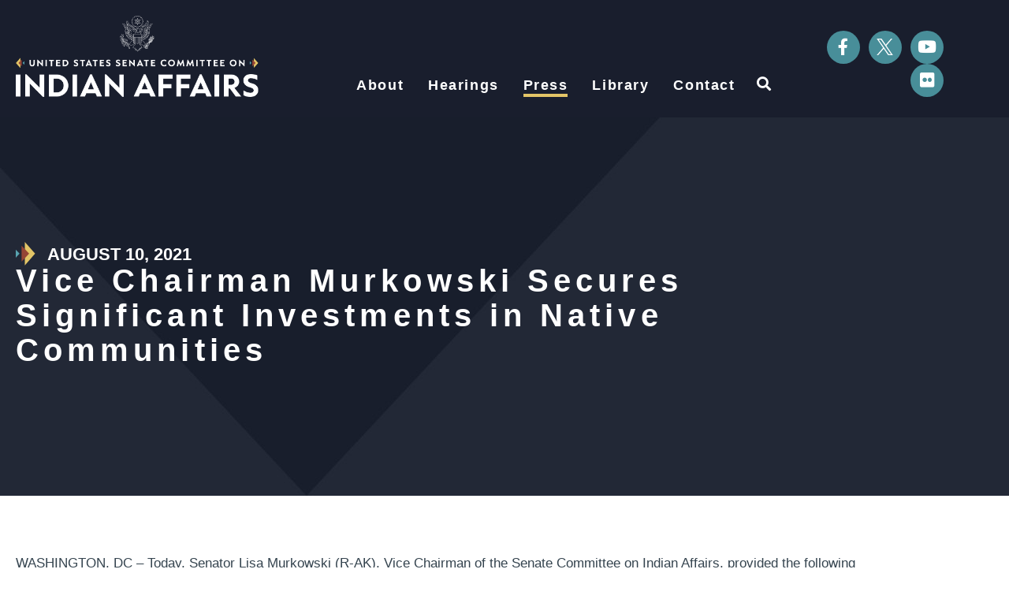

--- FILE ---
content_type: text/html; charset=UTF-8
request_url: https://www.indian.senate.gov/newsroom/press-release/republican/vice-chairman-murkowski-secures-significant-investments-native-communities/
body_size: 19258
content:
<!doctype html>
<html lang="en-US">
<head>
	<meta charset="UTF-8">
	<meta name="viewport" content="width=device-width, initial-scale=1">
	<link rel="profile" href="https://gmpg.org/xfn/11">
	<meta name='robots' content='index, follow, max-image-preview:large, max-snippet:-1, max-video-preview:-1' />
	<style>img:is([sizes="auto" i], [sizes^="auto," i]) { contain-intrinsic-size: 3000px 1500px }</style>
	
	<!-- This site is optimized with the Yoast SEO plugin v24.7 - https://yoast.com/wordpress/plugins/seo/ -->
	<title>Vice Chairman Murkowski Secures Significant Investments in Native Communities - Indian Affairs Committee</title>
	<link rel="canonical" href="https://www.indian.senate.gov/newsroom/press-release/republican/vice-chairman-murkowski-secures-significant-investments-native-communities/" />
	<meta property="og:locale" content="en_US" />
	<meta property="og:type" content="article" />
	<meta property="og:title" content="Vice Chairman Murkowski Secures Significant Investments in Native Communities - Indian Affairs Committee" />
	<meta property="og:description" content="WASHINGTON, DC – Today, Senator Lisa Murkowski (R-AK), Vice Chairman of the Senate Committee on Indian Affairs, provided the following statement after the U.S. Senate passed the Infrastructure Investment and Jobs Act, which includes substantial funding for Federal programs and Native communities to address water and sanitation, transportation, broadband, climate and energy resilience, Indian water [&hellip;]" />
	<meta property="og:url" content="https://www.indian.senate.gov/newsroom/press-release/republican/vice-chairman-murkowski-secures-significant-investments-native-communities/" />
	<meta property="og:site_name" content="Indian Affairs Committee" />
	<meta property="article:publisher" content="https://www.facebook.com/IndianCommittee/" />
	<meta property="article:modified_time" content="2024-12-10T17:19:29+00:00" />
	<meta property="og:image" content="https://www.indian.senate.gov/wp-content/uploads/IndianAffairs_Logo_Social.jpg" />
	<meta property="og:image:width" content="1200" />
	<meta property="og:image:height" content="630" />
	<meta property="og:image:type" content="image/jpeg" />
	<meta name="twitter:card" content="summary_large_image" />
	<meta name="twitter:site" content="@IndianCommittee" />
	<meta name="twitter:label1" content="Est. reading time" />
	<meta name="twitter:data1" content="4 minutes" />
	<script type="application/ld+json" class="yoast-schema-graph">{"@context":"https://schema.org","@graph":[{"@type":"WebPage","@id":"https://www.indian.senate.gov/newsroom/press-release/republican/vice-chairman-murkowski-secures-significant-investments-native-communities/","url":"https://www.indian.senate.gov/newsroom/press-release/republican/vice-chairman-murkowski-secures-significant-investments-native-communities/","name":"Vice Chairman Murkowski Secures Significant Investments in Native Communities - Indian Affairs Committee","isPartOf":{"@id":"https://www.indian.senate.gov/#website"},"datePublished":"2021-08-10T04:00:00+00:00","dateModified":"2024-12-10T17:19:29+00:00","breadcrumb":{"@id":"https://www.indian.senate.gov/newsroom/press-release/republican/vice-chairman-murkowski-secures-significant-investments-native-communities/#breadcrumb"},"inLanguage":"en-US","potentialAction":[{"@type":"ReadAction","target":["https://www.indian.senate.gov/newsroom/press-release/republican/vice-chairman-murkowski-secures-significant-investments-native-communities/"]}]},{"@type":"BreadcrumbList","@id":"https://www.indian.senate.gov/newsroom/press-release/republican/vice-chairman-murkowski-secures-significant-investments-native-communities/#breadcrumb","itemListElement":[{"@type":"ListItem","position":1,"name":"Home","item":"https://www.indian.senate.gov/"},{"@type":"ListItem","position":2,"name":"Vice Chairman Murkowski Secures Significant Investments in Native Communities"}]},{"@type":"WebSite","@id":"https://www.indian.senate.gov/#website","url":"https://www.indian.senate.gov/","name":"The United States Senate Committee on Indian Affairs","description":"","publisher":{"@id":"https://www.indian.senate.gov/#organization"},"alternateName":"Senate Committee on Indian Affairs","potentialAction":[{"@type":"SearchAction","target":{"@type":"EntryPoint","urlTemplate":"https://www.indian.senate.gov/?s={search_term_string}"},"query-input":{"@type":"PropertyValueSpecification","valueRequired":true,"valueName":"search_term_string"}}],"inLanguage":"en-US"},{"@type":"Organization","@id":"https://www.indian.senate.gov/#organization","name":"The United States Senate Committee on Indian Affairs","url":"https://www.indian.senate.gov/","logo":{"@type":"ImageObject","inLanguage":"en-US","@id":"https://www.indian.senate.gov/#/schema/logo/image/","url":"https://www.indian.senate.gov/wp-content/uploads/IndianAffairs_Logo_Primary.png","contentUrl":"https://www.indian.senate.gov/wp-content/uploads/IndianAffairs_Logo_Primary.png","width":1200,"height":400,"caption":"The United States Senate Committee on Indian Affairs"},"image":{"@id":"https://www.indian.senate.gov/#/schema/logo/image/"},"sameAs":["https://www.facebook.com/IndianCommittee/","https://x.com/IndianCommittee","http://www.youtube.com/user/SenateIndianAffairs","https://www.flickr.com/photos/131671645@N03/albums"]}]}</script>
	<!-- / Yoast SEO plugin. -->


<link rel="alternate" type="application/rss+xml" title="Indian Affairs Committee &raquo; Feed" href="https://www.indian.senate.gov/feed/" />
<link rel="alternate" type="application/rss+xml" title="Indian Affairs Committee &raquo; Comments Feed" href="https://www.indian.senate.gov/comments/feed/" />
<script>
window._wpemojiSettings = {"baseUrl":"https:\/\/s.w.org\/images\/core\/emoji\/15.0.3\/72x72\/","ext":".png","svgUrl":"https:\/\/s.w.org\/images\/core\/emoji\/15.0.3\/svg\/","svgExt":".svg","source":{"concatemoji":"https:\/\/www.indian.senate.gov\/wp-includes\/js\/wp-emoji-release.min.js?ver=6.7.2"}};
/*! This file is auto-generated */
!function(i,n){var o,s,e;function c(e){try{var t={supportTests:e,timestamp:(new Date).valueOf()};sessionStorage.setItem(o,JSON.stringify(t))}catch(e){}}function p(e,t,n){e.clearRect(0,0,e.canvas.width,e.canvas.height),e.fillText(t,0,0);var t=new Uint32Array(e.getImageData(0,0,e.canvas.width,e.canvas.height).data),r=(e.clearRect(0,0,e.canvas.width,e.canvas.height),e.fillText(n,0,0),new Uint32Array(e.getImageData(0,0,e.canvas.width,e.canvas.height).data));return t.every(function(e,t){return e===r[t]})}function u(e,t,n){switch(t){case"flag":return n(e,"\ud83c\udff3\ufe0f\u200d\u26a7\ufe0f","\ud83c\udff3\ufe0f\u200b\u26a7\ufe0f")?!1:!n(e,"\ud83c\uddfa\ud83c\uddf3","\ud83c\uddfa\u200b\ud83c\uddf3")&&!n(e,"\ud83c\udff4\udb40\udc67\udb40\udc62\udb40\udc65\udb40\udc6e\udb40\udc67\udb40\udc7f","\ud83c\udff4\u200b\udb40\udc67\u200b\udb40\udc62\u200b\udb40\udc65\u200b\udb40\udc6e\u200b\udb40\udc67\u200b\udb40\udc7f");case"emoji":return!n(e,"\ud83d\udc26\u200d\u2b1b","\ud83d\udc26\u200b\u2b1b")}return!1}function f(e,t,n){var r="undefined"!=typeof WorkerGlobalScope&&self instanceof WorkerGlobalScope?new OffscreenCanvas(300,150):i.createElement("canvas"),a=r.getContext("2d",{willReadFrequently:!0}),o=(a.textBaseline="top",a.font="600 32px Arial",{});return e.forEach(function(e){o[e]=t(a,e,n)}),o}function t(e){var t=i.createElement("script");t.src=e,t.defer=!0,i.head.appendChild(t)}"undefined"!=typeof Promise&&(o="wpEmojiSettingsSupports",s=["flag","emoji"],n.supports={everything:!0,everythingExceptFlag:!0},e=new Promise(function(e){i.addEventListener("DOMContentLoaded",e,{once:!0})}),new Promise(function(t){var n=function(){try{var e=JSON.parse(sessionStorage.getItem(o));if("object"==typeof e&&"number"==typeof e.timestamp&&(new Date).valueOf()<e.timestamp+604800&&"object"==typeof e.supportTests)return e.supportTests}catch(e){}return null}();if(!n){if("undefined"!=typeof Worker&&"undefined"!=typeof OffscreenCanvas&&"undefined"!=typeof URL&&URL.createObjectURL&&"undefined"!=typeof Blob)try{var e="postMessage("+f.toString()+"("+[JSON.stringify(s),u.toString(),p.toString()].join(",")+"));",r=new Blob([e],{type:"text/javascript"}),a=new Worker(URL.createObjectURL(r),{name:"wpTestEmojiSupports"});return void(a.onmessage=function(e){c(n=e.data),a.terminate(),t(n)})}catch(e){}c(n=f(s,u,p))}t(n)}).then(function(e){for(var t in e)n.supports[t]=e[t],n.supports.everything=n.supports.everything&&n.supports[t],"flag"!==t&&(n.supports.everythingExceptFlag=n.supports.everythingExceptFlag&&n.supports[t]);n.supports.everythingExceptFlag=n.supports.everythingExceptFlag&&!n.supports.flag,n.DOMReady=!1,n.readyCallback=function(){n.DOMReady=!0}}).then(function(){return e}).then(function(){var e;n.supports.everything||(n.readyCallback(),(e=n.source||{}).concatemoji?t(e.concatemoji):e.wpemoji&&e.twemoji&&(t(e.twemoji),t(e.wpemoji)))}))}((window,document),window._wpemojiSettings);
</script>
<style id='wp-emoji-styles-inline-css'>

	img.wp-smiley, img.emoji {
		display: inline !important;
		border: none !important;
		box-shadow: none !important;
		height: 1em !important;
		width: 1em !important;
		margin: 0 0.07em !important;
		vertical-align: -0.1em !important;
		background: none !important;
		padding: 0 !important;
	}
</style>
<link rel='stylesheet' id='wp-block-library-css' href='https://www.indian.senate.gov/wp-includes/css/dist/block-library/style.min.css?ver=6.7.2' media='all' />
<link rel='stylesheet' id='jet-engine-frontend-css' href='https://www.indian.senate.gov/wp-content/plugins/jet-engine/assets/css/frontend.css?ver=3.6.5' media='all' />
<style id='global-styles-inline-css'>
:root{--wp--preset--aspect-ratio--square: 1;--wp--preset--aspect-ratio--4-3: 4/3;--wp--preset--aspect-ratio--3-4: 3/4;--wp--preset--aspect-ratio--3-2: 3/2;--wp--preset--aspect-ratio--2-3: 2/3;--wp--preset--aspect-ratio--16-9: 16/9;--wp--preset--aspect-ratio--9-16: 9/16;--wp--preset--color--black: #000000;--wp--preset--color--cyan-bluish-gray: #abb8c3;--wp--preset--color--white: #ffffff;--wp--preset--color--pale-pink: #f78da7;--wp--preset--color--vivid-red: #cf2e2e;--wp--preset--color--luminous-vivid-orange: #ff6900;--wp--preset--color--luminous-vivid-amber: #fcb900;--wp--preset--color--light-green-cyan: #7bdcb5;--wp--preset--color--vivid-green-cyan: #00d084;--wp--preset--color--pale-cyan-blue: #8ed1fc;--wp--preset--color--vivid-cyan-blue: #0693e3;--wp--preset--color--vivid-purple: #9b51e0;--wp--preset--gradient--vivid-cyan-blue-to-vivid-purple: linear-gradient(135deg,rgba(6,147,227,1) 0%,rgb(155,81,224) 100%);--wp--preset--gradient--light-green-cyan-to-vivid-green-cyan: linear-gradient(135deg,rgb(122,220,180) 0%,rgb(0,208,130) 100%);--wp--preset--gradient--luminous-vivid-amber-to-luminous-vivid-orange: linear-gradient(135deg,rgba(252,185,0,1) 0%,rgba(255,105,0,1) 100%);--wp--preset--gradient--luminous-vivid-orange-to-vivid-red: linear-gradient(135deg,rgba(255,105,0,1) 0%,rgb(207,46,46) 100%);--wp--preset--gradient--very-light-gray-to-cyan-bluish-gray: linear-gradient(135deg,rgb(238,238,238) 0%,rgb(169,184,195) 100%);--wp--preset--gradient--cool-to-warm-spectrum: linear-gradient(135deg,rgb(74,234,220) 0%,rgb(151,120,209) 20%,rgb(207,42,186) 40%,rgb(238,44,130) 60%,rgb(251,105,98) 80%,rgb(254,248,76) 100%);--wp--preset--gradient--blush-light-purple: linear-gradient(135deg,rgb(255,206,236) 0%,rgb(152,150,240) 100%);--wp--preset--gradient--blush-bordeaux: linear-gradient(135deg,rgb(254,205,165) 0%,rgb(254,45,45) 50%,rgb(107,0,62) 100%);--wp--preset--gradient--luminous-dusk: linear-gradient(135deg,rgb(255,203,112) 0%,rgb(199,81,192) 50%,rgb(65,88,208) 100%);--wp--preset--gradient--pale-ocean: linear-gradient(135deg,rgb(255,245,203) 0%,rgb(182,227,212) 50%,rgb(51,167,181) 100%);--wp--preset--gradient--electric-grass: linear-gradient(135deg,rgb(202,248,128) 0%,rgb(113,206,126) 100%);--wp--preset--gradient--midnight: linear-gradient(135deg,rgb(2,3,129) 0%,rgb(40,116,252) 100%);--wp--preset--font-size--small: 13px;--wp--preset--font-size--medium: 20px;--wp--preset--font-size--large: 36px;--wp--preset--font-size--x-large: 42px;--wp--preset--spacing--20: 0.44rem;--wp--preset--spacing--30: 0.67rem;--wp--preset--spacing--40: 1rem;--wp--preset--spacing--50: 1.5rem;--wp--preset--spacing--60: 2.25rem;--wp--preset--spacing--70: 3.38rem;--wp--preset--spacing--80: 5.06rem;--wp--preset--shadow--natural: 6px 6px 9px rgba(0, 0, 0, 0.2);--wp--preset--shadow--deep: 12px 12px 50px rgba(0, 0, 0, 0.4);--wp--preset--shadow--sharp: 6px 6px 0px rgba(0, 0, 0, 0.2);--wp--preset--shadow--outlined: 6px 6px 0px -3px rgba(255, 255, 255, 1), 6px 6px rgba(0, 0, 0, 1);--wp--preset--shadow--crisp: 6px 6px 0px rgba(0, 0, 0, 1);}:root { --wp--style--global--content-size: 800px;--wp--style--global--wide-size: 1200px; }:where(body) { margin: 0; }.wp-site-blocks > .alignleft { float: left; margin-right: 2em; }.wp-site-blocks > .alignright { float: right; margin-left: 2em; }.wp-site-blocks > .aligncenter { justify-content: center; margin-left: auto; margin-right: auto; }:where(.wp-site-blocks) > * { margin-block-start: 24px; margin-block-end: 0; }:where(.wp-site-blocks) > :first-child { margin-block-start: 0; }:where(.wp-site-blocks) > :last-child { margin-block-end: 0; }:root { --wp--style--block-gap: 24px; }:root :where(.is-layout-flow) > :first-child{margin-block-start: 0;}:root :where(.is-layout-flow) > :last-child{margin-block-end: 0;}:root :where(.is-layout-flow) > *{margin-block-start: 24px;margin-block-end: 0;}:root :where(.is-layout-constrained) > :first-child{margin-block-start: 0;}:root :where(.is-layout-constrained) > :last-child{margin-block-end: 0;}:root :where(.is-layout-constrained) > *{margin-block-start: 24px;margin-block-end: 0;}:root :where(.is-layout-flex){gap: 24px;}:root :where(.is-layout-grid){gap: 24px;}.is-layout-flow > .alignleft{float: left;margin-inline-start: 0;margin-inline-end: 2em;}.is-layout-flow > .alignright{float: right;margin-inline-start: 2em;margin-inline-end: 0;}.is-layout-flow > .aligncenter{margin-left: auto !important;margin-right: auto !important;}.is-layout-constrained > .alignleft{float: left;margin-inline-start: 0;margin-inline-end: 2em;}.is-layout-constrained > .alignright{float: right;margin-inline-start: 2em;margin-inline-end: 0;}.is-layout-constrained > .aligncenter{margin-left: auto !important;margin-right: auto !important;}.is-layout-constrained > :where(:not(.alignleft):not(.alignright):not(.alignfull)){max-width: var(--wp--style--global--content-size);margin-left: auto !important;margin-right: auto !important;}.is-layout-constrained > .alignwide{max-width: var(--wp--style--global--wide-size);}body .is-layout-flex{display: flex;}.is-layout-flex{flex-wrap: wrap;align-items: center;}.is-layout-flex > :is(*, div){margin: 0;}body .is-layout-grid{display: grid;}.is-layout-grid > :is(*, div){margin: 0;}body{padding-top: 0px;padding-right: 0px;padding-bottom: 0px;padding-left: 0px;}a:where(:not(.wp-element-button)){text-decoration: underline;}:root :where(.wp-element-button, .wp-block-button__link){background-color: #32373c;border-width: 0;color: #fff;font-family: inherit;font-size: inherit;line-height: inherit;padding: calc(0.667em + 2px) calc(1.333em + 2px);text-decoration: none;}.has-black-color{color: var(--wp--preset--color--black) !important;}.has-cyan-bluish-gray-color{color: var(--wp--preset--color--cyan-bluish-gray) !important;}.has-white-color{color: var(--wp--preset--color--white) !important;}.has-pale-pink-color{color: var(--wp--preset--color--pale-pink) !important;}.has-vivid-red-color{color: var(--wp--preset--color--vivid-red) !important;}.has-luminous-vivid-orange-color{color: var(--wp--preset--color--luminous-vivid-orange) !important;}.has-luminous-vivid-amber-color{color: var(--wp--preset--color--luminous-vivid-amber) !important;}.has-light-green-cyan-color{color: var(--wp--preset--color--light-green-cyan) !important;}.has-vivid-green-cyan-color{color: var(--wp--preset--color--vivid-green-cyan) !important;}.has-pale-cyan-blue-color{color: var(--wp--preset--color--pale-cyan-blue) !important;}.has-vivid-cyan-blue-color{color: var(--wp--preset--color--vivid-cyan-blue) !important;}.has-vivid-purple-color{color: var(--wp--preset--color--vivid-purple) !important;}.has-black-background-color{background-color: var(--wp--preset--color--black) !important;}.has-cyan-bluish-gray-background-color{background-color: var(--wp--preset--color--cyan-bluish-gray) !important;}.has-white-background-color{background-color: var(--wp--preset--color--white) !important;}.has-pale-pink-background-color{background-color: var(--wp--preset--color--pale-pink) !important;}.has-vivid-red-background-color{background-color: var(--wp--preset--color--vivid-red) !important;}.has-luminous-vivid-orange-background-color{background-color: var(--wp--preset--color--luminous-vivid-orange) !important;}.has-luminous-vivid-amber-background-color{background-color: var(--wp--preset--color--luminous-vivid-amber) !important;}.has-light-green-cyan-background-color{background-color: var(--wp--preset--color--light-green-cyan) !important;}.has-vivid-green-cyan-background-color{background-color: var(--wp--preset--color--vivid-green-cyan) !important;}.has-pale-cyan-blue-background-color{background-color: var(--wp--preset--color--pale-cyan-blue) !important;}.has-vivid-cyan-blue-background-color{background-color: var(--wp--preset--color--vivid-cyan-blue) !important;}.has-vivid-purple-background-color{background-color: var(--wp--preset--color--vivid-purple) !important;}.has-black-border-color{border-color: var(--wp--preset--color--black) !important;}.has-cyan-bluish-gray-border-color{border-color: var(--wp--preset--color--cyan-bluish-gray) !important;}.has-white-border-color{border-color: var(--wp--preset--color--white) !important;}.has-pale-pink-border-color{border-color: var(--wp--preset--color--pale-pink) !important;}.has-vivid-red-border-color{border-color: var(--wp--preset--color--vivid-red) !important;}.has-luminous-vivid-orange-border-color{border-color: var(--wp--preset--color--luminous-vivid-orange) !important;}.has-luminous-vivid-amber-border-color{border-color: var(--wp--preset--color--luminous-vivid-amber) !important;}.has-light-green-cyan-border-color{border-color: var(--wp--preset--color--light-green-cyan) !important;}.has-vivid-green-cyan-border-color{border-color: var(--wp--preset--color--vivid-green-cyan) !important;}.has-pale-cyan-blue-border-color{border-color: var(--wp--preset--color--pale-cyan-blue) !important;}.has-vivid-cyan-blue-border-color{border-color: var(--wp--preset--color--vivid-cyan-blue) !important;}.has-vivid-purple-border-color{border-color: var(--wp--preset--color--vivid-purple) !important;}.has-vivid-cyan-blue-to-vivid-purple-gradient-background{background: var(--wp--preset--gradient--vivid-cyan-blue-to-vivid-purple) !important;}.has-light-green-cyan-to-vivid-green-cyan-gradient-background{background: var(--wp--preset--gradient--light-green-cyan-to-vivid-green-cyan) !important;}.has-luminous-vivid-amber-to-luminous-vivid-orange-gradient-background{background: var(--wp--preset--gradient--luminous-vivid-amber-to-luminous-vivid-orange) !important;}.has-luminous-vivid-orange-to-vivid-red-gradient-background{background: var(--wp--preset--gradient--luminous-vivid-orange-to-vivid-red) !important;}.has-very-light-gray-to-cyan-bluish-gray-gradient-background{background: var(--wp--preset--gradient--very-light-gray-to-cyan-bluish-gray) !important;}.has-cool-to-warm-spectrum-gradient-background{background: var(--wp--preset--gradient--cool-to-warm-spectrum) !important;}.has-blush-light-purple-gradient-background{background: var(--wp--preset--gradient--blush-light-purple) !important;}.has-blush-bordeaux-gradient-background{background: var(--wp--preset--gradient--blush-bordeaux) !important;}.has-luminous-dusk-gradient-background{background: var(--wp--preset--gradient--luminous-dusk) !important;}.has-pale-ocean-gradient-background{background: var(--wp--preset--gradient--pale-ocean) !important;}.has-electric-grass-gradient-background{background: var(--wp--preset--gradient--electric-grass) !important;}.has-midnight-gradient-background{background: var(--wp--preset--gradient--midnight) !important;}.has-small-font-size{font-size: var(--wp--preset--font-size--small) !important;}.has-medium-font-size{font-size: var(--wp--preset--font-size--medium) !important;}.has-large-font-size{font-size: var(--wp--preset--font-size--large) !important;}.has-x-large-font-size{font-size: var(--wp--preset--font-size--x-large) !important;}
:root :where(.wp-block-pullquote){font-size: 1.5em;line-height: 1.6;}
</style>
<link rel='stylesheet' id='hello-elementor-css' href='https://www.indian.senate.gov/wp-content/themes/hello-elementor/style.min.css?ver=3.3.0' media='all' />
<link rel='stylesheet' id='hello-elementor-theme-style-css' href='https://www.indian.senate.gov/wp-content/themes/hello-elementor/theme.min.css?ver=3.3.0' media='all' />
<link rel='stylesheet' id='hello-elementor-header-footer-css' href='https://www.indian.senate.gov/wp-content/themes/hello-elementor/header-footer.min.css?ver=3.3.0' media='all' />
<link rel='stylesheet' id='jet-popup-frontend-css' href='https://www.indian.senate.gov/wp-content/plugins/jet-popup/assets/css/jet-popup-frontend.css?ver=2.0.12' media='all' />
<link rel='stylesheet' id='elementor-frontend-css' href='https://www.indian.senate.gov/wp-content/uploads/elementor/css/custom-frontend.min.css?ver=1768162745' media='all' />
<link rel='stylesheet' id='widget-image-css' href='https://www.indian.senate.gov/wp-content/plugins/elementor/assets/css/widget-image.min.css?ver=3.28.0' media='all' />
<link rel='stylesheet' id='widget-nav-menu-css' href='https://www.indian.senate.gov/wp-content/uploads/elementor/css/custom-pro-widget-nav-menu.min.css?ver=1768162746' media='all' />
<link rel='stylesheet' id='widget-search-form-css' href='https://www.indian.senate.gov/wp-content/plugins/elementor-pro/assets/css/widget-search-form.min.css?ver=3.28.0' media='all' />
<link rel='stylesheet' id='elementor-icons-shared-0-css' href='https://www.indian.senate.gov/wp-content/plugins/elementor/assets/lib/font-awesome/css/fontawesome.min.css?ver=5.15.3' media='all' />
<link rel='stylesheet' id='elementor-icons-fa-solid-css' href='https://www.indian.senate.gov/wp-content/plugins/elementor/assets/lib/font-awesome/css/solid.min.css?ver=5.15.3' media='all' />
<link rel='stylesheet' id='widget-social-icons-css' href='https://www.indian.senate.gov/wp-content/plugins/elementor/assets/css/widget-social-icons.min.css?ver=3.28.0' media='all' />
<link rel='stylesheet' id='e-apple-webkit-css' href='https://www.indian.senate.gov/wp-content/uploads/elementor/css/custom-apple-webkit.min.css?ver=1768162811' media='all' />
<link rel='stylesheet' id='e-sticky-css' href='https://www.indian.senate.gov/wp-content/plugins/elementor-pro/assets/css/modules/sticky.min.css?ver=3.28.0' media='all' />
<link rel='stylesheet' id='widget-spacer-css' href='https://www.indian.senate.gov/wp-content/plugins/elementor/assets/css/widget-spacer.min.css?ver=3.28.0' media='all' />
<link rel='stylesheet' id='widget-heading-css' href='https://www.indian.senate.gov/wp-content/plugins/elementor/assets/css/widget-heading.min.css?ver=3.28.0' media='all' />
<link rel='stylesheet' id='widget-share-buttons-css' href='https://www.indian.senate.gov/wp-content/plugins/elementor-pro/assets/css/widget-share-buttons.min.css?ver=3.28.0' media='all' />
<link rel='stylesheet' id='elementor-icons-fa-brands-css' href='https://www.indian.senate.gov/wp-content/plugins/elementor/assets/lib/font-awesome/css/brands.min.css?ver=5.15.3' media='all' />
<link rel='stylesheet' id='widget-post-navigation-css' href='https://www.indian.senate.gov/wp-content/plugins/elementor-pro/assets/css/widget-post-navigation.min.css?ver=3.28.0' media='all' />
<link rel='stylesheet' id='elementor-icons-css' href='https://www.indian.senate.gov/wp-content/plugins/elementor/assets/lib/eicons/css/elementor-icons.min.css?ver=5.36.0' media='all' />
<link rel='stylesheet' id='elementor-post-270-css' href='https://www.indian.senate.gov/wp-content/uploads/elementor/css/post-270.css?ver=1768162746' media='all' />
<link rel='stylesheet' id='elementor-post-691-css' href='https://www.indian.senate.gov/wp-content/uploads/elementor/css/post-691.css?ver=1768162746' media='all' />
<link rel='stylesheet' id='elementor-post-537-css' href='https://www.indian.senate.gov/wp-content/uploads/elementor/css/post-537.css?ver=1768162746' media='all' />
<link rel='stylesheet' id='elementor-post-1608-css' href='https://www.indian.senate.gov/wp-content/uploads/elementor/css/post-1608.css?ver=1768163021' media='all' />
<link rel='stylesheet' id='hello-elementor-child-style-css' href='https://www.indian.senate.gov/wp-content/themes/hello-theme-child-master/style.css?ver=1.0.0' media='all' />
<link rel='stylesheet' id='eael-general-css' href='https://www.indian.senate.gov/wp-content/plugins/essential-addons-for-elementor-lite/assets/front-end/css/view/general.min.css?ver=6.1.5' media='all' />
<link rel='stylesheet' id='elementor-gf-local-jost-css' href='https://www.indian.senate.gov/wp-content/uploads/elementor/google-fonts/css/jost.css?ver=1742907923' media='all' />
<link rel='stylesheet' id='elementor-gf-local-roboto-css' href='https://www.indian.senate.gov/wp-content/uploads/elementor/google-fonts/css/roboto.css?ver=1742907940' media='all' />
<script src="https://www.indian.senate.gov/wp-includes/js/jquery/jquery.min.js?ver=3.7.1" id="jquery-core-js"></script>
<script src="https://www.indian.senate.gov/wp-includes/js/jquery/jquery-migrate.min.js?ver=3.4.1" id="jquery-migrate-js"></script>
<link rel="https://api.w.org/" href="https://www.indian.senate.gov/wp-json/" /><link rel="alternate" title="JSON" type="application/json" href="https://www.indian.senate.gov/wp-json/wp/v2/rep_press_releases/3652" /><link rel="EditURI" type="application/rsd+xml" title="RSD" href="https://www.indian.senate.gov/xmlrpc.php?rsd" />
<meta name="generator" content="WordPress 6.7.2" />
<link rel='shortlink' href='https://www.indian.senate.gov/?p=3652' />
<link rel="alternate" title="oEmbed (JSON)" type="application/json+oembed" href="https://www.indian.senate.gov/wp-json/oembed/1.0/embed?url=https%3A%2F%2Fwww.indian.senate.gov%2Fnewsroom%2Fpress-release%2Frepublican%2Fvice-chairman-murkowski-secures-significant-investments-native-communities%2F" />
<link rel="alternate" title="oEmbed (XML)" type="text/xml+oembed" href="https://www.indian.senate.gov/wp-json/oembed/1.0/embed?url=https%3A%2F%2Fwww.indian.senate.gov%2Fnewsroom%2Fpress-release%2Frepublican%2Fvice-chairman-murkowski-secures-significant-investments-native-communities%2F&#038;format=xml" />
<meta name="generator" content="Elementor 3.28.0; features: additional_custom_breakpoints, e_local_google_fonts; settings: css_print_method-external, google_font-enabled, font_display-auto">
<script src="https://assets.adobedtm.com/566dc2d26e4f/f8d2f26c1eac/launch-3a705652822d.min.js" async></script>
			<style>
				.e-con.e-parent:nth-of-type(n+4):not(.e-lazyloaded):not(.e-no-lazyload),
				.e-con.e-parent:nth-of-type(n+4):not(.e-lazyloaded):not(.e-no-lazyload) * {
					background-image: none !important;
				}
				@media screen and (max-height: 1024px) {
					.e-con.e-parent:nth-of-type(n+3):not(.e-lazyloaded):not(.e-no-lazyload),
					.e-con.e-parent:nth-of-type(n+3):not(.e-lazyloaded):not(.e-no-lazyload) * {
						background-image: none !important;
					}
				}
				@media screen and (max-height: 640px) {
					.e-con.e-parent:nth-of-type(n+2):not(.e-lazyloaded):not(.e-no-lazyload),
					.e-con.e-parent:nth-of-type(n+2):not(.e-lazyloaded):not(.e-no-lazyload) * {
						background-image: none !important;
					}
				}
			</style>
			<link rel="icon" href="https://www.indian.senate.gov/wp-content/uploads/2023/02/IA_Favicon-150x150.png" sizes="32x32" />
<link rel="icon" href="https://www.indian.senate.gov/wp-content/uploads/2023/02/IA_Favicon.png" sizes="192x192" />
<link rel="apple-touch-icon" href="https://www.indian.senate.gov/wp-content/uploads/2023/02/IA_Favicon.png" />
<meta name="msapplication-TileImage" content="https://www.indian.senate.gov/wp-content/uploads/2023/02/IA_Favicon.png" />
		<style id="wp-custom-css">
			/* ------
 * ------ INDIAN AFFAIRS
 * colors
 *
 * Midnight: #191E2D
 * Slate: #35444F
 * Mist: #E8E9EB
 * Flaxen: #E3C567
 * Copper: #BF5D4A
 * Amber: #964535
 * Turquoise: #58A4B0
 * Teal: #488E99
 * ------ */
 
 :root {
   --sen-midnight: #191E2D;
   --sen-slate: #35444F;
   --sen-mist: #E8E9EB;
   --sen-flaxen: #E3C567;
   --sen-copper: #BF5D4A;
   --sen-amber: #964535;
   --sen-turquoise: #58A4B0;
   --sen-teal: #488E99;
 }

/* ------
 * HEADER
 * CORE ELEMENT STYLES
 * RE-USABLE ELEMENTS
 * PAGES & PAGE TYPES
 * SINGLE POST & ARCHIVE
 * FOOTER
 * PRINT, PDF
 * ------ */



/* -- overline titles -- */

.overline-icon h6:before {
    content: url('https://www.indian.senate.gov/wp-content/uploads/2023/07/overline-icon.png');
	padding-right: 10px;
    position: absolute;
    left: 0;
    top: -5px;
}

.overline-icon h6 {
    margin-left: 40px;
}


.listing-grid-flaxen h3 a:hover, .jet-listing-grid__item .elementor-heading-title a:hover {
    background: linear-gradient(0deg, #E3C567, transparent 30%, transparent);
}

.listing-grid-turquoise h6 a:hover {
    background: linear-gradient(0deg, #58A4B0, transparent 30%, transparent);
}



/* -- global desktop sub-menu -- */
nav .elementor-sub-item:hover {
    font-weight: bold !important;
}


/* -- global styles -- */

a {
    text-decoration: none !important;
}

.inline-a {
    text-decoration: underline !important;
}

.turquoise-period {
    color: #58A4B0;
}

.global-table tr td {
    border: none;
}

.table-name {
    font-family: 'Jost';
    font-weight: bold;
}

.global-table tr:nth-child(odd) {
    background-color: #E8E9EB;
}

.inline-a:hover {
    background-color: var(--sen-flaxen) !important;
    text-decoration: underline;
}

/* -- navigation styles -- */

.hdr-menu .elementor-nav-menu > .menu-item > a:after {
   height: 4px;
   content: "";
   bottom: 0;
   width: 100%;
}

body .hdr-menu .elementor-nav-menu > .menu-item.current-menu-parent > a:after,
.single-hearings .hdr-menu .elementor-nav-menu > .menu-item.menu-hearings > a:after, 
.single-dem_press_releases .hdr-menu .elementor-nav-menu > .menu-item.menu-press > a:after,
.single-rep_press_releases .hdr-menu .elementor-nav-menu > .menu-item.menu-press > a:after,
.single-library .hdr-menu .elementor-nav-menu > .menu-item.menu-library > a:after {
   background-color: var(--e-global-color-accent);
    opacity: 1 !important;
    width: 100% !important;
    inset-inline-start: 0 !important;
}

/*.e--pointer-double-line .elementor-item:after, .e--pointer-double-line .elementor-item:before, .e--pointer-overline .elementor-item:after, .e--pointer-overline .elementor-item:before, .e--pointer-underline .elementor-item:after, .e--pointer-underline .elementor-item:before {
    height: 3px;
    width: 100%;
    left: 0;
    background-color: #3f444b;
    z-index: 2;
}

.elementor-691 .elementor-element.elementor-element-1f279e6e .e--pointer-underline .elementor-item:after, .elementor-691 .elementor-element.elementor-element-1f279e6e .e--pointer-overline .elementor-item:before, .elementor-691 .elementor-element.elementor-element-1f279e6e .e--pointer-double-line .elementor-item:before, .elementor-691 .elementor-element.elementor-element-1f279e6e .e--pointer-double-line .elementor-item:after {
    height: 4px;
}

.e--pointer-underline .elementor-item:after {
}*/




/* -- mobile dropdown -- */


.elementor-nav-menu li a {
    font-weight: bold !important;
}

.elementor-nav-menu li a:hover {
    color: var(--sen-flaxen);
}

.hdr-menu nav.elementor-nav-menu--dropdown .elementor-nav-menu li.menu-item a.elementor-item .sub-arrow:after {
	content:"+";
	font-weight:700;
	background-color: var(--sen-copper);
	width: 35px;
	display: block;
	height: 35px;
	border-radius: 50%;
	text-align: center;
	line-height: 30px;
}

.hdr-menu nav.elementor-nav-menu--dropdown .elementor-nav-menu li.menu-item a.elementor-item.highlighted .sub-arrow:after {
    content:"–" !important;
}

.hdr-menu nav.elementor-nav-menu--dropdown .elementor-nav-menu .sub-menu .menu-item a.elementor-sub-item {
    font-size:1.2rem;
    font-weight:300 !important;
    padding-top:5px;
    padding-bottom:5px;
    letter-spacing:.025rem;
    color:white;
}

.hdr-menu nav.elementor-nav-menu--dropdown .elementor-nav-menu .sub-menu .menu-item a.elementor-sub-item:hover {
    color: var(--sen-flaxen);
    font-weight: bold !important;
}

@media only screen and (max-width: 1024px) {
    .elementor-nav-menu--dropdown, .elementor-nav-menu--dropdown:hover {
        background-color: var(--sen-midnight) !important;
        border: var(--sen-midnight) !important;
    }
}

/* -- timeline/committee history -- */

.timeline-col:after { 
    content: '';
    position: absolute;
    border-right: 1px #707070 solid;
    height: 2230px;
    width: 125px;
    transform: translateX(-50%);
    top: 10px;
}

@media only screen and (max-width: 1290px) {
    .timeline-col {
        display: none !important;
    }
}

.Timeline {
    padding-top: 50px;
    padding-left: 60px;
}
.Timeline:before {
    content: '';
    top: 0;
    left: 1em;
    bottom: 0;
    width: 1px;
    background: 
    linear-gradient(to bottom, transparent, black 100px, black 50%, transparent 50.001%),
    linear-gradient(to top, transparent, black 200px, black 50%, transparent 50.001%);
    font-size: 12px;
}
.Timeline__heading:before {
    content: '';
    position: absolute;
    right: 100%;
    top: 50%;
    transform: translate(1.5em, -50%);
    margin-right: 60px;
    font-size: 12px;
    width: 1em;
    height: 1em;
    background: black;
    border-radius: 1em;
}

@media only screen and (max-width: 1290px) {
    .Timeline {
        padding-top: 30px;
        padding-left: 30px;
    }
    .Timeline:before {
        content: '';
        top: 0;
        left: 1em;
        bottom: 0;
        width: 1px;
        background: 
        linear-gradient(to bottom, transparent, black 100px, black 50%, transparent 50.001%),
        linear-gradient(to top, transparent, black 200px, black 50%, transparent 50.001%);
        font-size: 12px;
    }
    .Timeline__heading:before {
        content: '';
        position: absolute;
        right: 100%;
        top: 50%;
        transform: translate(1.5em, -50%);
        margin-right: 30px;
        font-size: 12px;
        width: 1em;
        height: 1em;
        background: black;
        border-radius: 1em;
    }
}


/* -- blog navigation -- */
.elementor-post-navigation span.elementor-post-navigation__link__next, .elementor-post-navigation span.elementor-post-navigation__link__prev {
    border: 2px solid #964535;
    padding: 12px 16px;
}

.elementor-post-navigation span.elementor-post-navigation__link__next:hover, .elementor-post-navigation span.elementor-post-navigation__link__prev:hover {
    border: 2px solid #964535;
    background-color: #964535;
}

.elementor-922 .elementor-element.elementor-element-70cb02b span.post-navigation__prev--label:hover, .elementor-922 .elementor-element.elementor-element-70cb02b span.post-navigation__next--label:hover {
    color: #fff;
}

.elementor-post__read-more {
    border: 2px solid #8F3B31;
    padding: 12px 20px;
}

.elementor-post__read-more:hover {
    background-color: #8F3B31;
    color: #fff !important;
}


/* -- Mobile -- */

@media screen only and (max-width: 767px) {
    h1 {
        font-size: 3.5rem;
        letter-spacing: 0.15rem;
        line-height: 3.9rem;
    }
}





.sub-arrow {
  display: none !important;
}
.collapsed .sen-news-feed-excerpt {
    display: none;
}
.sen-btn-link button {
	color: var(--sen-copper);
}
.sen-btn-link button:hover {
	background-color: var(--sen-copper);
}
table tbody tr:hover > td, table tbody tr:hover > th {
  background-color: hsla(0,0%,0%,0) !important;
}
.global-table tr:nth-child(2n+1), .global-table tr:nth-child(2n+1):hover, table tbody > tr:nth-child(2n+1) > td, table tbody > tr:nth-child(2n+1) > th {
	background-color: #E8E9EB !important;;
}
.jet-popup__container .jet-popup__close-button {
    background-color: #191E2D !important;
}
/**homepage - listing spacing**/
.listing-grid-flaxen .elementor-widget.elementor-widget-spacer {
  margin: -10px 0 0 0;
}
/**footer menu states**/
.footer-desktop-menu .menu-item.current-menu-item a {
  border-bottom: 3px solid #e3c567;
}
/**header search**/
.elementor-search-form i:hover {
  color: #e3c567;
}		</style>
		</head>
<body class="rep_press_releases-template-default single single-rep_press_releases postid-3652 single-format-standard wp-custom-logo wp-embed-responsive theme-default elementor-default elementor-kit-270 elementor-page-1608">


<a class="skip-link screen-reader-text" href="#content">Skip to content</a>

		<div data-elementor-type="header" data-elementor-id="691" class="elementor elementor-691 elementor-location-header" data-elementor-post-type="elementor_library">
			<div class="elementor-element elementor-element-1a1d5681 e-flex e-con-boxed e-con e-parent" data-id="1a1d5681" data-element_type="container" data-settings="{&quot;background_background&quot;:&quot;classic&quot;,&quot;sticky&quot;:&quot;top&quot;,&quot;sticky_on&quot;:[&quot;desktop&quot;,&quot;tablet&quot;,&quot;mobile&quot;],&quot;sticky_offset&quot;:0,&quot;sticky_effects_offset&quot;:0,&quot;sticky_anchor_link_offset&quot;:0}">
					<div class="e-con-inner">
		<div class="elementor-element elementor-element-536f1792 e-flex e-con-boxed e-con e-child" data-id="536f1792" data-element_type="container">
					<div class="e-con-inner">
		<div class="elementor-element elementor-element-d333f55 e-con-full e-flex e-con e-child" data-id="d333f55" data-element_type="container">
				<div class="elementor-element elementor-element-28007886 elementor-widget elementor-widget-theme-site-logo elementor-widget-image" data-id="28007886" data-element_type="widget" data-widget_type="theme-site-logo.default">
				<div class="elementor-widget-container">
											<a href="https://www.indian.senate.gov">
			<img width="541" height="181" src="https://www.indian.senate.gov/wp-content/uploads/2023/02/logo.png" class="attachment-medium_large size-medium_large wp-image-293" alt="" srcset="https://www.indian.senate.gov/wp-content/uploads/2023/02/logo.png 541w, https://www.indian.senate.gov/wp-content/uploads/2023/02/logo-300x100.png 300w" sizes="(max-width: 541px) 100vw, 541px" />				</a>
											</div>
				</div>
				</div>
		<div class="elementor-element elementor-element-6577ab8d e-con-full e-flex e-con e-child" data-id="6577ab8d" data-element_type="container">
				<div class="elementor-element elementor-element-1f279e6e elementor-nav-menu__align-end elementor-nav-menu--stretch hdr-menu mobilemenu hpmenu elementor-nav-menu--dropdown-tablet elementor-nav-menu__text-align-aside elementor-nav-menu--toggle elementor-nav-menu--burger elementor-widget elementor-widget-nav-menu" data-id="1f279e6e" data-element_type="widget" data-settings="{&quot;full_width&quot;:&quot;stretch&quot;,&quot;submenu_icon&quot;:{&quot;value&quot;:&quot;&lt;i class=\&quot;\&quot;&gt;&lt;\/i&gt;&quot;,&quot;library&quot;:&quot;&quot;},&quot;layout&quot;:&quot;horizontal&quot;,&quot;toggle&quot;:&quot;burger&quot;}" data-widget_type="nav-menu.default">
				<div class="elementor-widget-container">
								<nav aria-label="Menu" class="elementor-nav-menu--main elementor-nav-menu__container elementor-nav-menu--layout-horizontal e--pointer-underline e--animation-slide">
				<ul id="menu-1-1f279e6e" class="elementor-nav-menu"><li class="menu-about menu-item menu-item-type-post_type menu-item-object-page menu-item-has-children menu-item-754"><a href="https://www.indian.senate.gov/about/" class="elementor-item">About</a>
<ul class="sub-menu elementor-nav-menu--dropdown">
	<li class="menu-item menu-item-type-post_type menu-item-object-page menu-item-936"><a href="https://www.indian.senate.gov/about/chairman/" class="elementor-sub-item">Chairman</a></li>
	<li class="menu-item menu-item-type-post_type menu-item-object-page menu-item-937"><a href="https://www.indian.senate.gov/about/vice-chairman/" class="elementor-sub-item">Vice Chairman</a></li>
	<li class="menu-item menu-item-type-post_type menu-item-object-page menu-item-915"><a href="https://www.indian.senate.gov/about/committee-membership/" class="elementor-sub-item">Membership</a></li>
	<li class="menu-item menu-item-type-custom menu-item-object-custom menu-item-328"><a href="/about/#history" class="elementor-sub-item elementor-item-anchor">History of Committee</a></li>
	<li class="menu-item menu-item-type-post_type menu-item-object-page menu-item-976"><a href="https://www.indian.senate.gov/about/jurisdiction/" class="elementor-sub-item">Jurisdiction</a></li>
	<li class="menu-item menu-item-type-post_type menu-item-object-page menu-item-975"><a href="https://www.indian.senate.gov/about/rules/" class="elementor-sub-item">Rules</a></li>
	<li class="menu-item menu-item-type-post_type menu-item-object-page menu-item-973"><a href="https://www.indian.senate.gov/about/republican-internships-fellowships/" class="elementor-sub-item">Republican Internships &#038; Fellowships</a></li>
	<li class="menu-item menu-item-type-post_type menu-item-object-page menu-item-974"><a href="https://www.indian.senate.gov/about/democratic-internships-fellowships/" class="elementor-sub-item">Democratic Internships &#038; Fellowships</a></li>
</ul>
</li>
<li class="menu-hearings menu-item menu-item-type-post_type menu-item-object-page menu-item-1208"><a href="https://www.indian.senate.gov/hearings/" class="elementor-item">Hearings</a></li>
<li class="menu-press menu-item menu-item-type-post_type menu-item-object-page menu-item-has-children menu-item-1221"><a href="https://www.indian.senate.gov/newsroom/" class="elementor-item">Press</a>
<ul class="sub-menu elementor-nav-menu--dropdown">
	<li class="menu-item menu-item-type-post_type menu-item-object-page menu-item-1746"><a href="https://www.indian.senate.gov/newsroom/republican-news/" class="elementor-sub-item">Republican Press Releases</a></li>
	<li class="menu-item menu-item-type-post_type menu-item-object-page menu-item-1652"><a href="https://www.indian.senate.gov/newsroom/democratic-news/" class="elementor-sub-item">Democratic Press Releases</a></li>
	<li class="menu-item menu-item-type-custom menu-item-object-custom menu-item-488"><a target="_blank" href="https://www.flickr.com/photos/senatecommitteeonindianaffairs/albums" class="elementor-sub-item">Photos</a></li>
	<li class="menu-item menu-item-type-custom menu-item-object-custom menu-item-3969"><a target="_blank" href="https://www.youtube.com/user/SenateIndianAffairs/videos" class="elementor-sub-item">Videos</a></li>
</ul>
</li>
<li class="menu-library menu-item menu-item-type-post_type menu-item-object-page menu-item-has-children menu-item-1807"><a href="https://www.indian.senate.gov/library/" class="elementor-item">Library</a>
<ul class="sub-menu elementor-nav-menu--dropdown">
	<li class="menu-item menu-item-type-post_type menu-item-object-page menu-item-1808"><a href="https://www.indian.senate.gov/library/committee-reports/" class="elementor-sub-item">Committee Reports</a></li>
	<li class="menu-item menu-item-type-post_type menu-item-object-page menu-item-2036"><a href="https://www.indian.senate.gov/library/legislation/" class="elementor-sub-item">Legislation</a></li>
	<li class="menu-item menu-item-type-post_type menu-item-object-page menu-item-2029"><a href="https://www.indian.senate.gov/library/nominations/" class="elementor-sub-item">Nominations</a></li>
</ul>
</li>
<li class="menu-contact menu-item menu-item-type-post_type menu-item-object-page menu-item-771"><a href="https://www.indian.senate.gov/contact/" class="elementor-item">Contact</a></li>
</ul>			</nav>
					<div class="elementor-menu-toggle" role="button" tabindex="0" aria-label="Menu Toggle" aria-expanded="false">
			<i aria-hidden="true" role="presentation" class="elementor-menu-toggle__icon--open eicon-menu-bar"></i><i aria-hidden="true" role="presentation" class="elementor-menu-toggle__icon--close eicon-close"></i>		</div>
					<nav class="elementor-nav-menu--dropdown elementor-nav-menu__container" aria-hidden="true">
				<ul id="menu-2-1f279e6e" class="elementor-nav-menu"><li class="menu-about menu-item menu-item-type-post_type menu-item-object-page menu-item-has-children menu-item-754"><a href="https://www.indian.senate.gov/about/" class="elementor-item" tabindex="-1">About</a>
<ul class="sub-menu elementor-nav-menu--dropdown">
	<li class="menu-item menu-item-type-post_type menu-item-object-page menu-item-936"><a href="https://www.indian.senate.gov/about/chairman/" class="elementor-sub-item" tabindex="-1">Chairman</a></li>
	<li class="menu-item menu-item-type-post_type menu-item-object-page menu-item-937"><a href="https://www.indian.senate.gov/about/vice-chairman/" class="elementor-sub-item" tabindex="-1">Vice Chairman</a></li>
	<li class="menu-item menu-item-type-post_type menu-item-object-page menu-item-915"><a href="https://www.indian.senate.gov/about/committee-membership/" class="elementor-sub-item" tabindex="-1">Membership</a></li>
	<li class="menu-item menu-item-type-custom menu-item-object-custom menu-item-328"><a href="/about/#history" class="elementor-sub-item elementor-item-anchor" tabindex="-1">History of Committee</a></li>
	<li class="menu-item menu-item-type-post_type menu-item-object-page menu-item-976"><a href="https://www.indian.senate.gov/about/jurisdiction/" class="elementor-sub-item" tabindex="-1">Jurisdiction</a></li>
	<li class="menu-item menu-item-type-post_type menu-item-object-page menu-item-975"><a href="https://www.indian.senate.gov/about/rules/" class="elementor-sub-item" tabindex="-1">Rules</a></li>
	<li class="menu-item menu-item-type-post_type menu-item-object-page menu-item-973"><a href="https://www.indian.senate.gov/about/republican-internships-fellowships/" class="elementor-sub-item" tabindex="-1">Republican Internships &#038; Fellowships</a></li>
	<li class="menu-item menu-item-type-post_type menu-item-object-page menu-item-974"><a href="https://www.indian.senate.gov/about/democratic-internships-fellowships/" class="elementor-sub-item" tabindex="-1">Democratic Internships &#038; Fellowships</a></li>
</ul>
</li>
<li class="menu-hearings menu-item menu-item-type-post_type menu-item-object-page menu-item-1208"><a href="https://www.indian.senate.gov/hearings/" class="elementor-item" tabindex="-1">Hearings</a></li>
<li class="menu-press menu-item menu-item-type-post_type menu-item-object-page menu-item-has-children menu-item-1221"><a href="https://www.indian.senate.gov/newsroom/" class="elementor-item" tabindex="-1">Press</a>
<ul class="sub-menu elementor-nav-menu--dropdown">
	<li class="menu-item menu-item-type-post_type menu-item-object-page menu-item-1746"><a href="https://www.indian.senate.gov/newsroom/republican-news/" class="elementor-sub-item" tabindex="-1">Republican Press Releases</a></li>
	<li class="menu-item menu-item-type-post_type menu-item-object-page menu-item-1652"><a href="https://www.indian.senate.gov/newsroom/democratic-news/" class="elementor-sub-item" tabindex="-1">Democratic Press Releases</a></li>
	<li class="menu-item menu-item-type-custom menu-item-object-custom menu-item-488"><a target="_blank" href="https://www.flickr.com/photos/senatecommitteeonindianaffairs/albums" class="elementor-sub-item" tabindex="-1">Photos</a></li>
	<li class="menu-item menu-item-type-custom menu-item-object-custom menu-item-3969"><a target="_blank" href="https://www.youtube.com/user/SenateIndianAffairs/videos" class="elementor-sub-item" tabindex="-1">Videos</a></li>
</ul>
</li>
<li class="menu-library menu-item menu-item-type-post_type menu-item-object-page menu-item-has-children menu-item-1807"><a href="https://www.indian.senate.gov/library/" class="elementor-item" tabindex="-1">Library</a>
<ul class="sub-menu elementor-nav-menu--dropdown">
	<li class="menu-item menu-item-type-post_type menu-item-object-page menu-item-1808"><a href="https://www.indian.senate.gov/library/committee-reports/" class="elementor-sub-item" tabindex="-1">Committee Reports</a></li>
	<li class="menu-item menu-item-type-post_type menu-item-object-page menu-item-2036"><a href="https://www.indian.senate.gov/library/legislation/" class="elementor-sub-item" tabindex="-1">Legislation</a></li>
	<li class="menu-item menu-item-type-post_type menu-item-object-page menu-item-2029"><a href="https://www.indian.senate.gov/library/nominations/" class="elementor-sub-item" tabindex="-1">Nominations</a></li>
</ul>
</li>
<li class="menu-contact menu-item menu-item-type-post_type menu-item-object-page menu-item-771"><a href="https://www.indian.senate.gov/contact/" class="elementor-item" tabindex="-1">Contact</a></li>
</ul>			</nav>
						</div>
				</div>
				</div>
		<div class="elementor-element elementor-element-1fb03d1f e-con-full e-flex e-con e-child" data-id="1fb03d1f" data-element_type="container">
				<div class="elementor-element elementor-element-2adb0684 elementor-search-form--skin-full_screen elementor-widget elementor-widget-search-form" data-id="2adb0684" data-element_type="widget" data-settings="{&quot;skin&quot;:&quot;full_screen&quot;}" data-widget_type="search-form.default">
				<div class="elementor-widget-container">
							<search role="search">
			<form class="elementor-search-form" action="https://www.indian.senate.gov" method="get">
												<div class="elementor-search-form__toggle" role="button" tabindex="0" aria-label="Search">
					<i aria-hidden="true" class="fas fa-search"></i>				</div>
								<div class="elementor-search-form__container">
					<label class="elementor-screen-only" for="elementor-search-form-2adb0684">Search</label>

					
					<input id="elementor-search-form-2adb0684" placeholder="Search..." class="elementor-search-form__input" type="search" name="s" value="">
					
					
										<div class="dialog-lightbox-close-button dialog-close-button" role="button" tabindex="0" aria-label="Close this search box.">
						<i aria-hidden="true" class="eicon-close"></i>					</div>
									</div>
			</form>
		</search>
						</div>
				</div>
				</div>
		<div class="elementor-element elementor-element-1a4c7cfc e-con-full elementor-hidden-tablet elementor-hidden-mobile e-flex e-con e-child" data-id="1a4c7cfc" data-element_type="container">
				<div class="elementor-element elementor-element-4d515ba6 elementor-shape-circle e-grid-align-right elementor-grid-0 elementor-widget elementor-widget-social-icons" data-id="4d515ba6" data-element_type="widget" data-widget_type="social-icons.default">
				<div class="elementor-widget-container">
							<div class="elementor-social-icons-wrapper elementor-grid">
							<span class="elementor-grid-item">
					<a class="elementor-icon elementor-social-icon elementor-social-icon-facebook-f elementor-repeater-item-531e5e5" href="https://www.facebook.com/IndianCommittee/" target="_blank">
						<span class="elementor-screen-only">Facebook-f</span>
						<i class="fab fa-facebook-f"></i>					</a>
				</span>
							<span class="elementor-grid-item">
					<a class="elementor-icon elementor-social-icon elementor-social-icon-Twitter X Icon elementor-repeater-item-ef56719" href="https://twitter.com/IndianCommittee" target="_blank">
						<span class="elementor-screen-only">Twitter X Icon</span>
						<svg xmlns="http://www.w3.org/2000/svg" width="1200" height="1227" viewBox="0 0 1200 1227" fill="none"><path d="M714.163 519.284L1160.89 0H1055.03L667.137 450.887L357.328 0H0L468.492 681.821L0 1226.37H105.866L515.491 750.218L842.672 1226.37H1200L714.137 519.284H714.163ZM569.165 687.828L521.697 619.934L144.011 79.6944H306.615L611.412 515.685L658.88 583.579L1055.08 1150.3H892.476L569.165 687.854V687.828Z" fill="white"></path></svg>					</a>
				</span>
							<span class="elementor-grid-item">
					<a class="elementor-icon elementor-social-icon elementor-social-icon-youtube elementor-repeater-item-5cacb7c" href="http://www.youtube.com/user/SenateIndianAffairs" target="_blank">
						<span class="elementor-screen-only">Youtube</span>
						<i class="fab fa-youtube"></i>					</a>
				</span>
							<span class="elementor-grid-item">
					<a class="elementor-icon elementor-social-icon elementor-social-icon-flickr elementor-repeater-item-a43f04f" href="https://www.flickr.com/photos/131671645@N03/albums" target="_blank">
						<span class="elementor-screen-only">Flickr</span>
						<i class="fab fa-flickr"></i>					</a>
				</span>
					</div>
						</div>
				</div>
				</div>
					</div>
				</div>
					</div>
				</div>
				</div>
				<div data-elementor-type="single-post" data-elementor-id="1608" class="elementor elementor-1608 elementor-location-single post-3652 rep_press_releases type-rep_press_releases status-publish format-standard hentry category-uncategorized" data-elementor-post-type="elementor_library">
			<div class="elementor-element elementor-element-b4a2aa9 e-con-full e-flex e-con e-parent" data-id="b4a2aa9" data-element_type="container">
		<div class="elementor-element elementor-element-e6011c4 e-flex e-con-boxed e-con e-child" data-id="e6011c4" data-element_type="container" data-settings="{&quot;background_background&quot;:&quot;classic&quot;}">
					<div class="e-con-inner">
		<div class="elementor-element elementor-element-0ea3a77 e-flex e-con-boxed e-con e-child" data-id="0ea3a77" data-element_type="container">
					<div class="e-con-inner">
		<div class="elementor-element elementor-element-7bbc592 e-con-full e-flex e-con e-child" data-id="7bbc592" data-element_type="container">
				<div class="elementor-element elementor-element-3347d68 overline-icon elementor-widget elementor-widget-heading" data-id="3347d68" data-element_type="widget" data-widget_type="heading.default">
				<div class="elementor-widget-container">
					<h6 class="elementor-heading-title elementor-size-default">August 10, 2021</h6>				</div>
				</div>
				<div class="elementor-element elementor-element-bd8e6a0 elementor-widget elementor-widget-heading" data-id="bd8e6a0" data-element_type="widget" data-widget_type="heading.default">
				<div class="elementor-widget-container">
					<h1 class="elementor-heading-title elementor-size-default">Vice Chairman Murkowski Secures Significant Investments in Native Communities</h1>				</div>
				</div>
				</div>
		<div class="elementor-element elementor-element-883adc0 e-con-full elementor-hidden-tablet elementor-hidden-mobile e-flex e-con e-child" data-id="883adc0" data-element_type="container">
				</div>
					</div>
				</div>
					</div>
				</div>
				</div>
		<div class="elementor-element elementor-element-3e36e18 sen-box-section-indent4 e-flex e-con-boxed e-con e-parent" data-id="3e36e18" data-element_type="container">
					<div class="e-con-inner">
		<div class="elementor-element elementor-element-d56ee0e e-con-full e-flex e-con e-child" data-id="d56ee0e" data-element_type="container" data-settings="{&quot;background_background&quot;:&quot;classic&quot;}">
				<div class="elementor-element elementor-element-d10bc23 elementor-widget elementor-widget-theme-post-content" data-id="d10bc23" data-element_type="widget" data-widget_type="theme-post-content.default">
				<div class="elementor-widget-container">
					<p style="margin-bottom:6.0pt; margin:0in 0in 8pt"><span style="font-size:11pt"><span style="line-height:normal"><span style="font-family:Calibri,sans-serif"><b><span style="font-size:13.0pt"><span style="font-family:"Garamond",serif">WASHINGTON, DC</span></span></b><span style="font-size:13.0pt"><span style="font-family:"Garamond",serif"> – Today, Senator Lisa Murkowski (R-AK), Vice Chairman of the Senate Committee on Indian Affairs, provided the following statement after the U.S. Senate passed the <i>Infrastructure Investment and Jobs Act</i>, which includes substantial funding for Federal programs and Native communities to address water and sanitation, transportation, broadband, climate and energy resilience, Indian water settlements, new energy technology, drought mitigation, mine and well cleanup, wildfire mitigation, and ecosystem restoration. After a strong bipartisan vote of 69-30, the bill now moves back to the House for further consideration.</span></span></span></span></span></p>
<p style="margin-bottom:6.0pt; margin:0in 0in 8pt"> </p>
<p style="margin-bottom:6.0pt; margin:0in 0in 8pt"><span style="font-size:11pt"><span style="line-height:normal"><span style="font-family:Calibri,sans-serif"><span style="font-size:13.0pt"><span style="font-family:"Garamond",serif">“The <i>Infrastructure Investment and Jobs Act</i> is a truly historic achievement for all Americans, including American Indian and Alaska Natives. As the Vice Chairman of the Senate Committee on Indian Affairs, I was proud to fight for and champion resources for Native Americans throughout these lengthy negotiations to ensure the Federal government upholds its trust and treaty obligations. Through this bipartisan legislation, many Native communities will be able to address the long-standing needs that many Americans take for granted including water and sanitation and transportation access, while also providing resources for planning and development to adapt to climate change impacts, reduce wildfire risks, reduce the deferred maintenance of irrigation, power and water systems, and build out rural broadband. I appreciate the input received from the many Tribal leaders, organizations and stakeholders over the last several months—your voices helped shape this legislation. I hope my colleagues in the House of Representatives quickly pass the bill and the President signs the bill into law so we can put our work into action,” <b>said Vice Chairman Murkowski.</b></span></span></span></span></span></p>
<p style="margin-bottom:6.0pt; margin:0in 0in 8pt"> </p>
<p style="margin-bottom:6.0pt; margin:0in 0in 8pt"><span style="font-size:11pt"><span style="line-height:normal"><span style="font-family:Calibri,sans-serif"><span style="font-size:13.0pt"><span style="font-family:"Garamond",serif">Senator Murkowski also delivered a floor speech on the bipartisan infrastructure package, click <a href="https://www.youtube.com/watch?v=q56amYfF1aE" style="color:#0563c1; text-decoration:underline">here</a> to watch her statement on the included tribal provisions. </span></span></span></span></span></p>
<p style="margin-bottom:6.0pt; margin:0in 0in 8pt"> </p>
<p style="margin-bottom:6.0pt; margin:0in 0in 8pt"><span style="font-size:11pt"><span style="line-height:normal"><span style="font-family:Calibri,sans-serif"><span style="font-size:13.0pt"><span style="font-family:"Garamond",serif">The <i>Infrastructure Investment and Jobs Act</i> includes significant investments in Native communities, such as:</span></span></span></span></span></p>
<p style="margin-bottom:6.0pt; margin:0in 0in 8pt"><span style="font-size:11pt"><span style="line-height:normal"><span style="font-family:Calibri,sans-serif"><b><i><span style="font-size:13.0pt"><span style="font-family:"Garamond",serif">Major Investments in Indian Health Service’s Sanitation Facilities Construction Program </span></span></i></b><i><span style="font-size:13.0pt"><span style="font-family:"Garamond",serif">– </span></span></i><span style="font-size:13.0pt"><span style="font-family:"Garamond",serif">Provides $3.5 billion in technical and financial assistance to American Indian tribes and Alaska Native villages through IHS for cooperative development and construction of safe water, wastewater, and solid waste systems and related support facilities. This unprecedented investment in IHS sanitation will clear all known project needs.</span></span></span></span></span></p>
<p style="margin-bottom:6.0pt; margin:0in 0in 8pt"><span style="font-size:11pt"><span style="line-height:normal"><span style="font-family:Calibri,sans-serif"><b><i><span style="font-size:13.0pt"><span style="font-family:"Garamond",serif">Funds Congressionally Authorized Indian Water Settlements </span></span></i></b><i><span style="font-size:13.0pt"><span style="font-family:"Garamond",serif">– </span></span></i><span style="font-size:13.0pt"><span style="font-family:"Garamond",serif">Provides $2.5 billion to fund the remaining portions of the authorized discretionary funding for congressionally approved Indian water settlements.  The federal government is involved in Indian water settlements pursuant to its trust responsibilities.  Funding these settlements will allow tribes to pursue authorized projects to access and develop their water resources. </span></span></span></span></span></p>
<p style="margin-bottom:6.0pt; margin:0in 0in 8pt"><span style="font-size:11pt"><span style="line-height:normal"><span style="font-family:Calibri,sans-serif"><b><i><span style="font-size:13.0pt"><span style="font-family:"Garamond",serif">Building Climate Change Resilience in Native Communities </span></span></i></b><i><span style="font-size:13.0pt"><span style="font-family:"Garamond",serif">– </span></span></i><span style="font-size:13.0pt"><span style="font-family:"Garamond",serif">Provides $216 million to the Bureau of Indian Affairs Tribal Climate Resilience Program for adaptation project planning and development and community relocation for tribes contending with climate change impacts.  </span></span></span></span></span></p>
<p style="margin-bottom:6.0pt; margin:0in 0in 8pt"><span style="font-size:11pt"><span style="line-height:normal"><span style="font-family:Calibri,sans-serif"><b><i><span style="font-size:13.0pt"><span style="font-family:"Garamond",serif">Connecting Indian Communities by Investing in Rural Broadband </span></span></i></b><i><span style="font-size:13.0pt"><span style="font-family:"Garamond",serif">– </span></span></i><span style="font-size:13.0pt"><span style="font-family:"Garamond",serif">Provides an additional $2 billion for the Tribal Broadband Connectivity Program and extends the expenditure deadline. Creates a $1 billion Middle Mile program for the construction, improvement or acquisition of middle-mile infrastructure. The Middle Mile program includes a process for designating Tribally unserved or underserved areas in consultation with Tribes and Native entities. The bill creates a Digital Equity Competitive Grant Program, which includes a 5 percent set-aside to award grants to, or enter into contracts or cooperative agreements with, Indian Tribes, Alaska Native entities, and Native Hawaiian organizations. Additional funding is provided for the FCC’s Emergency Broadband Benefit program, which subsidizes broadband service for eligible households.</span></span></span></span></span></p>
<p style="margin-bottom:6.0pt; margin:0in 0in 8pt"><span style="font-size:11pt"><span style="line-height:normal"><span style="font-family:Calibri,sans-serif"><b><i><span style="font-size:13.0pt"><span style="font-family:"Garamond",serif">Cleaning Up Orphan and Legacy Wells </span></span></i></b><i><span style="font-size:13.0pt"><span style="font-family:"Garamond",serif">– </span></span></i><span style="font-size:13.0pt"><span style="font-family:"Garamond",serif">Directs funds to the Department of the Interior to clean up orphan wells on public lands and legacy wells in the National Petroleum Reserve-Alaska and to fund state grants for cleanup of wells on state and private lands. This includes over $2 billion for State grants, $250 million for federal lands, and $150 million for a new grant program to help tribes cleanup orphan wells. Across the country, over 56,000 documented orphaned oil and gas wells can leak methane, contaminate groundwater and create other safety risks.  Federal agencies and states responsible for plugging and reclaiming these wells have had limited funding to address this health hazard.</span></span></span></span></span></p>
<p style="margin-bottom:6.0pt; margin:0in 0in 8pt"><span style="font-size:11pt"><span style="line-height:normal"><span style="font-family:Calibri,sans-serif"><b><i><span style="font-size:13.0pt"><span style="font-family:"Garamond",serif">Reducing Wildfire Risk and Enhancing Native Communities </span></span></i></b><i><span style="font-size:13.0pt"><span style="font-family:"Garamond",serif">– </span></span></i><span style="font-size:13.0pt"><span style="font-family:"Garamond",serif">Investments through hazardous fuel reduction projects, forest restoration and community defense grants to reduce wildfire risks, provide firefighter training to Native Village crews, Native Youth Public Land Corps and other programs focused on ecosystem restoration and tribal protection.  </span></span></span></span></span></p>
<p style="margin-bottom:6.0pt; margin:0in 0in 8pt"><span style="font-size:11pt"><span style="line-height:normal"><span style="font-family:Calibri,sans-serif"><b><i><span style="font-size:13.0pt"><span style="font-family:"Garamond",serif">Investments in BIA Irrigation, Power, and Sanitation </span></span></i></b><i><span style="font-size:13.0pt"><span style="font-family:"Garamond",serif">– </span></span></i><span style="font-size:13.0pt"><span style="font-family:"Garamond",serif">Includes $250 million for construction, repair, improvement, and maintenance of irrigation and power systems, safety of dams, water sanitation, and other facilities.</span></span></span></span></span></p>
<p style="margin-bottom:6.0pt; margin:0in 0in 8pt"><span style="font-size:11pt"><span style="line-height:normal"><span style="font-family:Calibri,sans-serif"><b><i><span style="font-size:13.0pt"><span style="font-family:"Garamond",serif">Tribal Transportation Investments</span></span></i></b><span style="font-size:13.0pt"><span style="font-family:"Garamond",serif"> – Includes $2.9 billion for the Tribal Transportation Program, $110 million for the Tribal Transportation Facility Bridge set-aside, allows 100 percent federal share for tribal projects in the Nationally Significant Federal Lands and Tribal Programs, reinstates and provides funding for the Tribal High Priority Projects program at $30 million a year for a total of $150 million, increases the set-aside amount for the Tribal Transportation Program Safety Fund from 2 percent to 4 percent, and expedited environmental review for tribal transportation safety projects.</span></span></span></span></span></p>
<p style="margin-bottom:6.0pt; margin:0in 0in 8pt"> </p>
<p style="margin-bottom:6.0pt; margin:0in 0in 8pt"><span style="font-size:11pt"><span style="line-height:normal"><span style="font-family:Calibri,sans-serif"><span style="font-size:13.0pt"><span style="font-family:"Garamond",serif">For a list of tribal provisions that were included in the<i> Infrastructure Investment and Jobs Act</i>, click </span></span><a href="https://www.indian.senate.gov/sites/default/files/08.10.21%20-%20Bipartisan%20Infrastructure%2C%20Tribal%20Provisions%2C%20Final%20v2.pdf" style="color:#0563c1; text-decoration:underline"><span style="font-size:13.0pt"><span style="font-family:"Garamond",serif">here</span></span></a><span style="font-size:13.0pt"><span style="font-family:"Garamond",serif">.</span></span></span></span></span></p>
<p style="margin-bottom:6.0pt; margin:0in 0in 8pt"> </p>
<p align="center" style="margin-bottom:6.0pt; text-align:center; margin:0in 0in 8pt"><span style="font-size:11pt"><span style="line-height:normal"><span style="font-family:Calibri,sans-serif"><span style="font-size:13.0pt"><span style="font-family:"Garamond",serif">-###-</span></span></span></span></span></p>
				</div>
				</div>
				</div>
				<div class="elementor-element elementor-element-eae2054 elementor-share-buttons--skin-framed elementor-share-buttons--align-left elementor-share-buttons--view-icon-text elementor-share-buttons--shape-square elementor-grid-0 elementor-share-buttons--color-official elementor-widget elementor-widget-share-buttons" data-id="eae2054" data-element_type="widget" data-widget_type="share-buttons.default">
				<div class="elementor-widget-container">
							<div class="elementor-grid">
								<div class="elementor-grid-item">
						<div
							class="elementor-share-btn elementor-share-btn_print"
							role="button"
							tabindex="0"
							aria-label="Share on print"
						>
															<span class="elementor-share-btn__icon">
								<i class="fas fa-print" aria-hidden="true"></i>							</span>
																						<div class="elementor-share-btn__text">
																			<span class="elementor-share-btn__title">
										Print									</span>
																	</div>
													</div>
					</div>
									<div class="elementor-grid-item">
						<div
							class="elementor-share-btn elementor-share-btn_email"
							role="button"
							tabindex="0"
							aria-label="Share on email"
						>
															<span class="elementor-share-btn__icon">
								<i class="fas fa-envelope" aria-hidden="true"></i>							</span>
																						<div class="elementor-share-btn__text">
																			<span class="elementor-share-btn__title">
										Share									</span>
																	</div>
													</div>
					</div>
									<div class="elementor-grid-item">
						<div
							class="elementor-share-btn elementor-share-btn_facebook"
							role="button"
							tabindex="0"
							aria-label="Share on facebook"
						>
															<span class="elementor-share-btn__icon">
								<i class="fab fa-facebook" aria-hidden="true"></i>							</span>
																						<div class="elementor-share-btn__text">
																			<span class="elementor-share-btn__title">
										Like									</span>
																	</div>
													</div>
					</div>
									<div class="elementor-grid-item">
						<div
							class="elementor-share-btn elementor-share-btn_twitter"
							role="button"
							tabindex="0"
							aria-label="Share on twitter"
						>
															<span class="elementor-share-btn__icon">
								<i class="fab fa-twitter" aria-hidden="true"></i>							</span>
																						<div class="elementor-share-btn__text">
																			<span class="elementor-share-btn__title">
										Tweet									</span>
																	</div>
													</div>
					</div>
						</div>
						</div>
				</div>
				<div class="elementor-element elementor-element-b265478 elementor-widget elementor-widget-post-navigation" data-id="b265478" data-element_type="widget" data-widget_type="post-navigation.default">
				<div class="elementor-widget-container">
							<div class="elementor-post-navigation">
			<div class="elementor-post-navigation__prev elementor-post-navigation__link">
				<a href="https://www.indian.senate.gov/newsroom/press-release/republican/cortez-masto-murkowski-recognize-next-steps-bipartisan-efforts-protect-native/" rel="prev"><span class="elementor-post-navigation__link__prev"><span class="post-navigation__prev--label">Previous</span></span></a>			</div>
						<div class="elementor-post-navigation__next elementor-post-navigation__link">
				<a href="https://www.indian.senate.gov/newsroom/press-release/republican/murkowski-young-applaud-native-childrens-commission-extension-bill-heading/" rel="next"><span class="elementor-post-navigation__link__next"><span class="post-navigation__next--label">Next</span></span></a>			</div>
		</div>
						</div>
				</div>
				<div class="elementor-element elementor-element-561dd8a elementor-widget elementor-widget-spacer" data-id="561dd8a" data-element_type="widget" data-widget_type="spacer.default">
				<div class="elementor-widget-container">
							<div class="elementor-spacer">
			<div class="elementor-spacer-inner"></div>
		</div>
						</div>
				</div>
					</div>
				</div>
				</div>
				<div data-elementor-type="footer" data-elementor-id="537" class="elementor elementor-537 elementor-location-footer" data-elementor-post-type="elementor_library">
			<div class="elementor-element elementor-element-fd27fcd e-con-full e-flex e-con e-parent" data-id="fd27fcd" data-element_type="container" data-settings="{&quot;background_background&quot;:&quot;classic&quot;}">
				<div class="elementor-element elementor-element-b6b87ee elementor-widget elementor-widget-spacer" data-id="b6b87ee" data-element_type="widget" data-widget_type="spacer.default">
				<div class="elementor-widget-container">
							<div class="elementor-spacer">
			<div class="elementor-spacer-inner"></div>
		</div>
						</div>
				</div>
				</div>
		<div class="elementor-element elementor-element-1d47370 elementor-hidden-mobile e-flex e-con-boxed e-con e-parent" data-id="1d47370" data-element_type="container" data-settings="{&quot;background_background&quot;:&quot;classic&quot;}">
					<div class="e-con-inner">
				<div class="elementor-element elementor-element-dc329d3 elementor-hidden-tablet elementor-hidden-mobile elementor-nav-menu--dropdown-none footer-desktop-menu elementor-widget elementor-widget-nav-menu" data-id="dc329d3" data-element_type="widget" data-settings="{&quot;layout&quot;:&quot;horizontal&quot;,&quot;submenu_icon&quot;:{&quot;value&quot;:&quot;&lt;i class=\&quot;fas fa-caret-down\&quot;&gt;&lt;\/i&gt;&quot;,&quot;library&quot;:&quot;fa-solid&quot;}}" data-widget_type="nav-menu.default">
				<div class="elementor-widget-container">
								<nav aria-label="Menu" class="elementor-nav-menu--main elementor-nav-menu__container elementor-nav-menu--layout-horizontal e--pointer-none">
				<ul id="menu-1-dc329d3" class="elementor-nav-menu"><li class="menu-item menu-item-type-post_type menu-item-object-page menu-item-773"><a href="https://www.indian.senate.gov/about/" class="elementor-item">About</a></li>
<li class="menu-item menu-item-type-post_type menu-item-object-page menu-item-1620"><a href="https://www.indian.senate.gov/hearings/" class="elementor-item">Hearings</a></li>
<li class="menu-item menu-item-type-post_type menu-item-object-page menu-item-2277"><a href="https://www.indian.senate.gov/library/" class="elementor-item">Library</a></li>
<li class="menu-item menu-item-type-post_type menu-item-object-page menu-item-1619"><a href="https://www.indian.senate.gov/newsroom/" class="elementor-item">Press Room</a></li>
<li class="menu-item menu-item-type-post_type menu-item-object-page menu-item-772"><a href="https://www.indian.senate.gov/contact/" class="elementor-item">Contact</a></li>
<li class="menu-item menu-item-type-post_type menu-item-object-page menu-item-2012"><a href="https://www.indian.senate.gov/privacy-policy/" class="elementor-item">Privacy Policy</a></li>
</ul>			</nav>
						<nav class="elementor-nav-menu--dropdown elementor-nav-menu__container" aria-hidden="true">
				<ul id="menu-2-dc329d3" class="elementor-nav-menu"><li class="menu-item menu-item-type-post_type menu-item-object-page menu-item-773"><a href="https://www.indian.senate.gov/about/" class="elementor-item" tabindex="-1">About</a></li>
<li class="menu-item menu-item-type-post_type menu-item-object-page menu-item-1620"><a href="https://www.indian.senate.gov/hearings/" class="elementor-item" tabindex="-1">Hearings</a></li>
<li class="menu-item menu-item-type-post_type menu-item-object-page menu-item-2277"><a href="https://www.indian.senate.gov/library/" class="elementor-item" tabindex="-1">Library</a></li>
<li class="menu-item menu-item-type-post_type menu-item-object-page menu-item-1619"><a href="https://www.indian.senate.gov/newsroom/" class="elementor-item" tabindex="-1">Press Room</a></li>
<li class="menu-item menu-item-type-post_type menu-item-object-page menu-item-772"><a href="https://www.indian.senate.gov/contact/" class="elementor-item" tabindex="-1">Contact</a></li>
<li class="menu-item menu-item-type-post_type menu-item-object-page menu-item-2012"><a href="https://www.indian.senate.gov/privacy-policy/" class="elementor-item" tabindex="-1">Privacy Policy</a></li>
</ul>			</nav>
						</div>
				</div>
				<div class="elementor-element elementor-element-7c08b17 elementor-nav-menu--dropdown-none elementor-hidden-desktop footer-mobile-menu elementor-widget elementor-widget-nav-menu" data-id="7c08b17" data-element_type="widget" id="mobile-footer-nav" data-settings="{&quot;layout&quot;:&quot;vertical&quot;,&quot;submenu_icon&quot;:{&quot;value&quot;:&quot;&lt;i class=\&quot;\&quot;&gt;&lt;\/i&gt;&quot;,&quot;library&quot;:&quot;&quot;}}" data-widget_type="nav-menu.default">
				<div class="elementor-widget-container">
								<nav aria-label="Menu" class="elementor-nav-menu--main elementor-nav-menu__container elementor-nav-menu--layout-vertical e--pointer-none">
				<ul id="menu-1-7c08b17" class="elementor-nav-menu sm-vertical"><li class="menu-item menu-item-type-post_type menu-item-object-page menu-item-773"><a href="https://www.indian.senate.gov/about/" class="elementor-item">About</a></li>
<li class="menu-item menu-item-type-post_type menu-item-object-page menu-item-1620"><a href="https://www.indian.senate.gov/hearings/" class="elementor-item">Hearings</a></li>
<li class="menu-item menu-item-type-post_type menu-item-object-page menu-item-2277"><a href="https://www.indian.senate.gov/library/" class="elementor-item">Library</a></li>
<li class="menu-item menu-item-type-post_type menu-item-object-page menu-item-1619"><a href="https://www.indian.senate.gov/newsroom/" class="elementor-item">Press Room</a></li>
<li class="menu-item menu-item-type-post_type menu-item-object-page menu-item-772"><a href="https://www.indian.senate.gov/contact/" class="elementor-item">Contact</a></li>
<li class="menu-item menu-item-type-post_type menu-item-object-page menu-item-2012"><a href="https://www.indian.senate.gov/privacy-policy/" class="elementor-item">Privacy Policy</a></li>
</ul>			</nav>
						<nav class="elementor-nav-menu--dropdown elementor-nav-menu__container" aria-hidden="true">
				<ul id="menu-2-7c08b17" class="elementor-nav-menu sm-vertical"><li class="menu-item menu-item-type-post_type menu-item-object-page menu-item-773"><a href="https://www.indian.senate.gov/about/" class="elementor-item" tabindex="-1">About</a></li>
<li class="menu-item menu-item-type-post_type menu-item-object-page menu-item-1620"><a href="https://www.indian.senate.gov/hearings/" class="elementor-item" tabindex="-1">Hearings</a></li>
<li class="menu-item menu-item-type-post_type menu-item-object-page menu-item-2277"><a href="https://www.indian.senate.gov/library/" class="elementor-item" tabindex="-1">Library</a></li>
<li class="menu-item menu-item-type-post_type menu-item-object-page menu-item-1619"><a href="https://www.indian.senate.gov/newsroom/" class="elementor-item" tabindex="-1">Press Room</a></li>
<li class="menu-item menu-item-type-post_type menu-item-object-page menu-item-772"><a href="https://www.indian.senate.gov/contact/" class="elementor-item" tabindex="-1">Contact</a></li>
<li class="menu-item menu-item-type-post_type menu-item-object-page menu-item-2012"><a href="https://www.indian.senate.gov/privacy-policy/" class="elementor-item" tabindex="-1">Privacy Policy</a></li>
</ul>			</nav>
						</div>
				</div>
				<div class="elementor-element elementor-element-27c794b elementor-widget elementor-widget-text-editor" data-id="27c794b" data-element_type="widget" data-widget_type="text-editor.default">
				<div class="elementor-widget-container">
									<p>838 Hart Senate Office Building<br />Washington, D.C. 20510<br /><a class="phone-link" href="tel:2022242251">(202) 224-2251</a></p>								</div>
				</div>
				<div class="elementor-element elementor-element-57f554d elementor-widget elementor-widget-spacer" data-id="57f554d" data-element_type="widget" data-widget_type="spacer.default">
				<div class="elementor-widget-container">
							<div class="elementor-spacer">
			<div class="elementor-spacer-inner"></div>
		</div>
						</div>
				</div>
				<div class="elementor-element elementor-element-b055ea2 elementor-shape-circle e-grid-align-left elementor-grid-0 elementor-widget elementor-widget-social-icons" data-id="b055ea2" data-element_type="widget" data-widget_type="social-icons.default">
				<div class="elementor-widget-container">
							<div class="elementor-social-icons-wrapper elementor-grid">
							<span class="elementor-grid-item">
					<a class="elementor-icon elementor-social-icon elementor-social-icon-facebook-f elementor-repeater-item-531e5e5" href="https://www.facebook.com/IndianCommittee/" target="_blank">
						<span class="elementor-screen-only">Facebook-f</span>
						<i class="fab fa-facebook-f"></i>					</a>
				</span>
							<span class="elementor-grid-item">
					<a class="elementor-icon elementor-social-icon elementor-social-icon-Twitter X Icon elementor-repeater-item-ef56719" href="https://twitter.com/IndianCommittee" target="_blank">
						<span class="elementor-screen-only">Twitter X Icon</span>
						<svg xmlns="http://www.w3.org/2000/svg" width="1200" height="1227" viewBox="0 0 1200 1227" fill="none"><path d="M714.163 519.284L1160.89 0H1055.03L667.137 450.887L357.328 0H0L468.492 681.821L0 1226.37H105.866L515.491 750.218L842.672 1226.37H1200L714.137 519.284H714.163ZM569.165 687.828L521.697 619.934L144.011 79.6944H306.615L611.412 515.685L658.88 583.579L1055.08 1150.3H892.476L569.165 687.854V687.828Z" fill="white"></path></svg>					</a>
				</span>
							<span class="elementor-grid-item">
					<a class="elementor-icon elementor-social-icon elementor-social-icon-youtube elementor-repeater-item-5cacb7c" href="http://www.youtube.com/user/SenateIndianAffairs" target="_blank">
						<span class="elementor-screen-only">Youtube</span>
						<i class="fab fa-youtube"></i>					</a>
				</span>
							<span class="elementor-grid-item">
					<a class="elementor-icon elementor-social-icon elementor-social-icon-flickr elementor-repeater-item-a43f04f" href="https://www.flickr.com/photos/131671645@N03/albums" target="_blank">
						<span class="elementor-screen-only">Flickr</span>
						<i class="fab fa-flickr"></i>					</a>
				</span>
					</div>
						</div>
				</div>
					</div>
				</div>
		<div class="elementor-element elementor-element-2fa6072 elementor-hidden-desktop elementor-hidden-tablet e-flex e-con-boxed e-con e-parent" data-id="2fa6072" data-element_type="container" data-settings="{&quot;background_background&quot;:&quot;classic&quot;}">
					<div class="e-con-inner">
				<div class="elementor-element elementor-element-48dbaac elementor-nav-menu--dropdown-none elementor-hidden-desktop elementor-widget elementor-widget-nav-menu" data-id="48dbaac" data-element_type="widget" data-settings="{&quot;layout&quot;:&quot;vertical&quot;,&quot;submenu_icon&quot;:{&quot;value&quot;:&quot;&lt;i class=\&quot;\&quot;&gt;&lt;\/i&gt;&quot;,&quot;library&quot;:&quot;&quot;}}" data-widget_type="nav-menu.default">
				<div class="elementor-widget-container">
								<nav aria-label="Menu" class="elementor-nav-menu--main elementor-nav-menu__container elementor-nav-menu--layout-vertical e--pointer-none">
				<ul id="menu-1-48dbaac" class="elementor-nav-menu sm-vertical"><li class="menu-item menu-item-type-post_type menu-item-object-page menu-item-773"><a href="https://www.indian.senate.gov/about/" class="elementor-item">About</a></li>
<li class="menu-item menu-item-type-post_type menu-item-object-page menu-item-1620"><a href="https://www.indian.senate.gov/hearings/" class="elementor-item">Hearings</a></li>
<li class="menu-item menu-item-type-post_type menu-item-object-page menu-item-2277"><a href="https://www.indian.senate.gov/library/" class="elementor-item">Library</a></li>
<li class="menu-item menu-item-type-post_type menu-item-object-page menu-item-1619"><a href="https://www.indian.senate.gov/newsroom/" class="elementor-item">Press Room</a></li>
<li class="menu-item menu-item-type-post_type menu-item-object-page menu-item-772"><a href="https://www.indian.senate.gov/contact/" class="elementor-item">Contact</a></li>
<li class="menu-item menu-item-type-post_type menu-item-object-page menu-item-2012"><a href="https://www.indian.senate.gov/privacy-policy/" class="elementor-item">Privacy Policy</a></li>
</ul>			</nav>
						<nav class="elementor-nav-menu--dropdown elementor-nav-menu__container" aria-hidden="true">
				<ul id="menu-2-48dbaac" class="elementor-nav-menu sm-vertical"><li class="menu-item menu-item-type-post_type menu-item-object-page menu-item-773"><a href="https://www.indian.senate.gov/about/" class="elementor-item" tabindex="-1">About</a></li>
<li class="menu-item menu-item-type-post_type menu-item-object-page menu-item-1620"><a href="https://www.indian.senate.gov/hearings/" class="elementor-item" tabindex="-1">Hearings</a></li>
<li class="menu-item menu-item-type-post_type menu-item-object-page menu-item-2277"><a href="https://www.indian.senate.gov/library/" class="elementor-item" tabindex="-1">Library</a></li>
<li class="menu-item menu-item-type-post_type menu-item-object-page menu-item-1619"><a href="https://www.indian.senate.gov/newsroom/" class="elementor-item" tabindex="-1">Press Room</a></li>
<li class="menu-item menu-item-type-post_type menu-item-object-page menu-item-772"><a href="https://www.indian.senate.gov/contact/" class="elementor-item" tabindex="-1">Contact</a></li>
<li class="menu-item menu-item-type-post_type menu-item-object-page menu-item-2012"><a href="https://www.indian.senate.gov/privacy-policy/" class="elementor-item" tabindex="-1">Privacy Policy</a></li>
</ul>			</nav>
						</div>
				</div>
					</div>
				</div>
		<div class="elementor-element elementor-element-86f1f7a elementor-hidden-desktop elementor-hidden-tablet e-flex e-con-boxed e-con e-parent" data-id="86f1f7a" data-element_type="container" data-settings="{&quot;background_background&quot;:&quot;classic&quot;}">
					<div class="e-con-inner">
				<div class="elementor-element elementor-element-405e017 elementor-widget elementor-widget-text-editor" data-id="405e017" data-element_type="widget" data-widget_type="text-editor.default">
				<div class="elementor-widget-container">
									<p>838 Hart Senate Office Building<br />Washington, D.C. 20510<br /><a class="phone-link" href="tel:2022242251">(202) 224-2251</a></p>								</div>
				</div>
				<div class="elementor-element elementor-element-5165eb0 elementor-shape-circle e-grid-align-left elementor-grid-0 elementor-widget elementor-widget-social-icons" data-id="5165eb0" data-element_type="widget" data-widget_type="social-icons.default">
				<div class="elementor-widget-container">
							<div class="elementor-social-icons-wrapper elementor-grid">
							<span class="elementor-grid-item">
					<a class="elementor-icon elementor-social-icon elementor-social-icon-facebook-f elementor-repeater-item-531e5e5" href="https://www.facebook.com/IndianCommittee/" target="_blank">
						<span class="elementor-screen-only">Facebook-f</span>
						<i class="fab fa-facebook-f"></i>					</a>
				</span>
							<span class="elementor-grid-item">
					<a class="elementor-icon elementor-social-icon elementor-social-icon-Twitter X Icon elementor-repeater-item-ef56719" href="https://twitter.com/IndianCommittee" target="_blank">
						<span class="elementor-screen-only">Twitter X Icon</span>
						<svg xmlns="http://www.w3.org/2000/svg" width="1200" height="1227" viewBox="0 0 1200 1227" fill="none"><path d="M714.163 519.284L1160.89 0H1055.03L667.137 450.887L357.328 0H0L468.492 681.821L0 1226.37H105.866L515.491 750.218L842.672 1226.37H1200L714.137 519.284H714.163ZM569.165 687.828L521.697 619.934L144.011 79.6944H306.615L611.412 515.685L658.88 583.579L1055.08 1150.3H892.476L569.165 687.854V687.828Z" fill="white"></path></svg>					</a>
				</span>
							<span class="elementor-grid-item">
					<a class="elementor-icon elementor-social-icon elementor-social-icon-youtube elementor-repeater-item-5cacb7c" href="http://www.youtube.com/user/SenateIndianAffairs" target="_blank">
						<span class="elementor-screen-only">Youtube</span>
						<i class="fab fa-youtube"></i>					</a>
				</span>
							<span class="elementor-grid-item">
					<a class="elementor-icon elementor-social-icon elementor-social-icon-flickr elementor-repeater-item-a43f04f" href="https://www.flickr.com/photos/131671645@N03/albums" target="_blank">
						<span class="elementor-screen-only">Flickr</span>
						<i class="fab fa-flickr"></i>					</a>
				</span>
					</div>
						</div>
				</div>
					</div>
				</div>
				</div>
		
			<script>
				const lazyloadRunObserver = () => {
					const lazyloadBackgrounds = document.querySelectorAll( `.e-con.e-parent:not(.e-lazyloaded)` );
					const lazyloadBackgroundObserver = new IntersectionObserver( ( entries ) => {
						entries.forEach( ( entry ) => {
							if ( entry.isIntersecting ) {
								let lazyloadBackground = entry.target;
								if( lazyloadBackground ) {
									lazyloadBackground.classList.add( 'e-lazyloaded' );
								}
								lazyloadBackgroundObserver.unobserve( entry.target );
							}
						});
					}, { rootMargin: '200px 0px 200px 0px' } );
					lazyloadBackgrounds.forEach( ( lazyloadBackground ) => {
						lazyloadBackgroundObserver.observe( lazyloadBackground );
					} );
				};
				const events = [
					'DOMContentLoaded',
					'elementor/lazyload/observe',
				];
				events.forEach( ( event ) => {
					document.addEventListener( event, lazyloadRunObserver );
				} );
			</script>
			<script src="https://www.indian.senate.gov/wp-content/plugins/jet-engine/assets/lib/jet-plugins/jet-plugins.js?ver=1.1.0" id="jet-plugins-js"></script>
<script src="https://www.indian.senate.gov/wp-content/plugins/jet-popup/assets/js/lib/anime-js/anime.min.js?ver=2.0.2" id="jet-anime-js-js"></script>
<script id="jet-popup-frontend-js-extra">
var jetPopupData = {"version":"2.0.12","ajax_url":"https:\/\/www.indian.senate.gov\/wp-admin\/admin-ajax.php","isElementor":"true"};
</script>
<script src="https://www.indian.senate.gov/wp-content/plugins/jet-popup/assets/js/jet-popup-frontend.js?ver=2.0.12" id="jet-popup-frontend-js"></script>
<script src="https://www.indian.senate.gov/wp-content/plugins/elementor-pro/assets/lib/smartmenus/jquery.smartmenus.min.js?ver=1.2.1" id="smartmenus-js"></script>
<script src="https://www.indian.senate.gov/wp-content/plugins/elementor-pro/assets/lib/sticky/jquery.sticky.min.js?ver=3.28.0" id="e-sticky-js"></script>
<script id="eael-general-js-extra">
var localize = {"ajaxurl":"https:\/\/www.indian.senate.gov\/wp-admin\/admin-ajax.php","nonce":"2962c55834","i18n":{"added":"Added ","compare":"Compare","loading":"Loading..."},"eael_translate_text":{"required_text":"is a required field","invalid_text":"Invalid","billing_text":"Billing","shipping_text":"Shipping","fg_mfp_counter_text":"of"},"page_permalink":"https:\/\/www.indian.senate.gov\/newsroom\/press-release\/republican\/vice-chairman-murkowski-secures-significant-investments-native-communities\/","cart_redirectition":"","cart_page_url":"","el_breakpoints":{"mobile":{"label":"Mobile Portrait","value":767,"default_value":767,"direction":"max","is_enabled":true},"mobile_extra":{"label":"Mobile Landscape","value":880,"default_value":880,"direction":"max","is_enabled":false},"tablet":{"label":"Tablet Portrait","value":1250,"default_value":1024,"direction":"max","is_enabled":true},"tablet_extra":{"label":"Tablet Landscape","value":1200,"default_value":1200,"direction":"max","is_enabled":false},"laptop":{"label":"Laptop","value":1366,"default_value":1366,"direction":"max","is_enabled":false},"widescreen":{"label":"Widescreen","value":2400,"default_value":2400,"direction":"min","is_enabled":false}}};
</script>
<script src="https://www.indian.senate.gov/wp-content/plugins/essential-addons-for-elementor-lite/assets/front-end/js/view/general.min.js?ver=6.1.5" id="eael-general-js"></script>
<script src="https://www.indian.senate.gov/wp-content/plugins/elementor-pro/assets/js/webpack-pro.runtime.min.js?ver=3.28.0" id="elementor-pro-webpack-runtime-js"></script>
<script src="https://www.indian.senate.gov/wp-content/plugins/elementor/assets/js/webpack.runtime.min.js?ver=3.28.0" id="elementor-webpack-runtime-js"></script>
<script src="https://www.indian.senate.gov/wp-content/plugins/elementor/assets/js/frontend-modules.min.js?ver=3.28.0" id="elementor-frontend-modules-js"></script>
<script src="https://www.indian.senate.gov/wp-includes/js/dist/hooks.min.js?ver=4d63a3d491d11ffd8ac6" id="wp-hooks-js"></script>
<script src="https://www.indian.senate.gov/wp-includes/js/dist/i18n.min.js?ver=5e580eb46a90c2b997e6" id="wp-i18n-js"></script>
<script id="wp-i18n-js-after">
wp.i18n.setLocaleData( { 'text direction\u0004ltr': [ 'ltr' ] } );
</script>
<script id="elementor-pro-frontend-js-before">
var ElementorProFrontendConfig = {"ajaxurl":"https:\/\/www.indian.senate.gov\/wp-admin\/admin-ajax.php","nonce":"2499fbc614","urls":{"assets":"https:\/\/www.indian.senate.gov\/wp-content\/plugins\/elementor-pro\/assets\/","rest":"https:\/\/www.indian.senate.gov\/wp-json\/"},"settings":{"lazy_load_background_images":true},"popup":{"hasPopUps":false},"shareButtonsNetworks":{"facebook":{"title":"Facebook","has_counter":true},"twitter":{"title":"Twitter"},"linkedin":{"title":"LinkedIn","has_counter":true},"pinterest":{"title":"Pinterest","has_counter":true},"reddit":{"title":"Reddit","has_counter":true},"vk":{"title":"VK","has_counter":true},"odnoklassniki":{"title":"OK","has_counter":true},"tumblr":{"title":"Tumblr"},"digg":{"title":"Digg"},"skype":{"title":"Skype"},"stumbleupon":{"title":"StumbleUpon","has_counter":true},"mix":{"title":"Mix"},"telegram":{"title":"Telegram"},"pocket":{"title":"Pocket","has_counter":true},"xing":{"title":"XING","has_counter":true},"whatsapp":{"title":"WhatsApp"},"email":{"title":"Email"},"print":{"title":"Print"},"x-twitter":{"title":"X"},"threads":{"title":"Threads"}},"facebook_sdk":{"lang":"en_US","app_id":""},"lottie":{"defaultAnimationUrl":"https:\/\/www.indian.senate.gov\/wp-content\/plugins\/elementor-pro\/modules\/lottie\/assets\/animations\/default.json"}};
</script>
<script src="https://www.indian.senate.gov/wp-content/plugins/elementor-pro/assets/js/frontend.min.js?ver=3.28.0" id="elementor-pro-frontend-js"></script>
<script src="https://www.indian.senate.gov/wp-includes/js/jquery/ui/core.min.js?ver=1.13.3" id="jquery-ui-core-js"></script>
<script id="elementor-frontend-js-before">
var elementorFrontendConfig = {"environmentMode":{"edit":false,"wpPreview":false,"isScriptDebug":false},"i18n":{"shareOnFacebook":"Share on Facebook","shareOnTwitter":"Share on Twitter","pinIt":"Pin it","download":"Download","downloadImage":"Download image","fullscreen":"Fullscreen","zoom":"Zoom","share":"Share","playVideo":"Play Video","previous":"Previous","next":"Next","close":"Close","a11yCarouselPrevSlideMessage":"Previous slide","a11yCarouselNextSlideMessage":"Next slide","a11yCarouselFirstSlideMessage":"This is the first slide","a11yCarouselLastSlideMessage":"This is the last slide","a11yCarouselPaginationBulletMessage":"Go to slide"},"is_rtl":false,"breakpoints":{"xs":0,"sm":480,"md":768,"lg":1251,"xl":1440,"xxl":1600},"responsive":{"breakpoints":{"mobile":{"label":"Mobile Portrait","value":767,"default_value":767,"direction":"max","is_enabled":true},"mobile_extra":{"label":"Mobile Landscape","value":880,"default_value":880,"direction":"max","is_enabled":false},"tablet":{"label":"Tablet Portrait","value":1250,"default_value":1024,"direction":"max","is_enabled":true},"tablet_extra":{"label":"Tablet Landscape","value":1200,"default_value":1200,"direction":"max","is_enabled":false},"laptop":{"label":"Laptop","value":1366,"default_value":1366,"direction":"max","is_enabled":false},"widescreen":{"label":"Widescreen","value":2400,"default_value":2400,"direction":"min","is_enabled":false}},"hasCustomBreakpoints":true},"version":"3.28.0","is_static":false,"experimentalFeatures":{"additional_custom_breakpoints":true,"container":true,"e_local_google_fonts":true,"landing-pages":true,"nested-elements":true,"editor_v2":true,"home_screen":true,"mega-menu":true},"urls":{"assets":"https:\/\/www.indian.senate.gov\/wp-content\/plugins\/elementor\/assets\/","ajaxurl":"https:\/\/www.indian.senate.gov\/wp-admin\/admin-ajax.php","uploadUrl":"https:\/\/www.indian.senate.gov\/wp-content\/uploads"},"nonces":{"floatingButtonsClickTracking":"4d362def0e"},"swiperClass":"swiper","settings":{"page":[],"editorPreferences":[]},"kit":{"viewport_tablet":1250,"active_breakpoints":["viewport_mobile","viewport_tablet"],"global_image_lightbox":"yes","lightbox_enable_counter":"yes","lightbox_enable_fullscreen":"yes","lightbox_enable_zoom":"yes","lightbox_enable_share":"yes","lightbox_title_src":"title","lightbox_description_src":"description"},"post":{"id":3652,"title":"Vice%20Chairman%20Murkowski%20Secures%20Significant%20Investments%20in%20Native%20Communities%20-%20Indian%20Affairs%20Committee","excerpt":"","featuredImage":false}};
</script>
<script src="https://www.indian.senate.gov/wp-content/plugins/elementor/assets/js/frontend.min.js?ver=3.28.0" id="elementor-frontend-js"></script>
<script src="https://www.indian.senate.gov/wp-content/plugins/elementor-pro/assets/js/elements-handlers.min.js?ver=3.28.0" id="pro-elements-handlers-js"></script>
<script src="https://www.indian.senate.gov/wp-content/plugins/jet-popup/includes/elementor/assets/js/jet-popup-elementor-frontend.js?ver=2.0.12" id="jet-popup-elementor-frontend-js"></script>
<script>
//leaving the current site, but staying on senate servers.
function openVideoWin(urlToOpen) {
	window.open(urlToOpen,null,
    "height=400,width=620,status=yes,toolbar=no,menubar=no,location=no");	
}
	
	const comm_code = 'indian';
	const posterframe = 'https://www.indian.senate.gov/wp-content/uploads/IA_VideoPoster_WatchVideo.jpg';
	
			
	function isCurrentTimeBeforeHearingStartTime() {
		//const currentTime = Math.floor(Date.now() / 1000); // Get the current Unix timestamp
		//console.log(currentTime);
		const now = new Date();
		const utcOffsetInSeconds = now.getTimezoneOffset() * 60; // UTC offset in seconds
		const easternOffsetInSeconds = 5 * 3600; // Eastern offset in seconds (standard time)

		// Determine if we are currently in daylight saving time in Eastern Time Zone
		const easternDate = new Date(now.toLocaleString("en-US", {timeZone: "America/New_York"}));
		const easternIsDST = easternDate.getTimezoneOffset() !== easternOffsetInSeconds / 60;
		
		const totalOffsetInSeconds = easternIsDST ? easternOffsetInSeconds - 3600 : easternOffsetInSeconds;
		const currentTime = Math.floor((now.getTime() / 1000) - totalOffsetInSeconds + utcOffsetInSeconds);
		
		console.log('currentTime: ' + currentTime);

		if (typeof live_starttime !== 'undefined') {
			console.log('live_starttime: ' + live_starttime);
			return currentTime > live_starttime;
		}
	}
		
	if (isCurrentTimeBeforeHearingStartTime()) {
		
		//insert iframe and create button
		
		const baseIframeSrc = "https://www.senate.gov/isvp/?comm=COMMCODE&type=live&stt=OFFSET&filename=STREAM&auto_play=false&poster=POSTERFRAME";
		//const baseIframeSrc = "https://www.senate.gov/isvp/?comm=COMMCODE&type=live&stt=OFFSET&filename=STREAM&auto_play=false&poster=https%3A%2F%2Fhsgac%2Esenate%2Egov%2Fwp%2Dcontent%2Fuploads%2FHSGAC%5FVideoPoster%5FWatchVideo%2Ejpeg";

		let iframeSrc = baseIframeSrc;
		iframeSrc = iframeSrc.replace("COMMCODE", encodeURIComponent(comm_code));
		iframeSrc = iframeSrc.replace("POSTERFRAME", encodeURIComponent(posterframe));

		if (archive_stream !== null && archive_stream !== undefined) {
			iframeSrc = iframeSrc.replace("STREAM", encodeURIComponent(archive_stream));
		}

		if (archive_offset !== null && archive_offset !== undefined) {
			iframeSrc = iframeSrc.replace("OFFSET", encodeURIComponent(archive_offset));
		}

		const iframe = document.createElement("iframe");
		iframe.src = iframeSrc;
		iframe.width = "570";
		iframe.height = "320";
		iframe.allowFullscreen = true;
		
		const openIframeButton = document.getElementById("openIframe");
		const videoPlaceholder = document.getElementById("video-placeholder");
		
		function openIframeInNewWindow() {
			const iframeWindow = window.open("", "_blank", "width=570,height=320");
			iframeWindow.document.write('<!DOCTYPE html><html><head><title>Committee Video</title></head><body style="margin: 0;"><iframe src="' + iframeSrc + '" width="100%" height="320" allowfullscreen="1"></iframe></body></html>');
			iframeWindow.document.close();
		} 

		document.getElementById("iframeContainer").appendChild(iframe);
		videoPlaceholder.style.display = "none";
		openIframeButton.style.display = "block";
		openIframeButton.addEventListener("click", openIframeInNewWindow);
	
	} else {
		const whiteGrayElements = document.querySelectorAll(".white-gray");
		whiteGrayElements.forEach(element => {
			element.style.backgroundImage = "none";
		});
		
		const videoColumnChildren = document.querySelectorAll("#video-column > *");
		videoColumnChildren.forEach(child => {
			child.style.background = "none";
		});
	}
	</script>

</body>
</html>


--- FILE ---
content_type: text/css
request_url: https://www.indian.senate.gov/wp-content/uploads/elementor/css/post-691.css?ver=1768162746
body_size: 1757
content:
.elementor-691 .elementor-element.elementor-element-1a1d5681{--display:flex;--flex-direction:column;--container-widget-width:calc( ( 1 - var( --container-widget-flex-grow ) ) * 100% );--container-widget-height:initial;--container-widget-flex-grow:0;--container-widget-align-self:initial;--flex-wrap-mobile:wrap;--justify-content:flex-end;--align-items:flex-start;--overlay-opacity:1;--margin-top:0px;--margin-bottom:0px;--margin-left:0px;--margin-right:0px;--padding-top:0px;--padding-bottom:6px;--padding-left:0px;--padding-right:0px;--z-index:999;}.elementor-691 .elementor-element.elementor-element-1a1d5681:not(.elementor-motion-effects-element-type-background), .elementor-691 .elementor-element.elementor-element-1a1d5681 > .elementor-motion-effects-container > .elementor-motion-effects-layer{background-color:var( --e-global-color-primary );}.elementor-691 .elementor-element.elementor-element-1a1d5681::before, .elementor-691 .elementor-element.elementor-element-1a1d5681 > .elementor-background-video-container::before, .elementor-691 .elementor-element.elementor-element-1a1d5681 > .e-con-inner > .elementor-background-video-container::before, .elementor-691 .elementor-element.elementor-element-1a1d5681 > .elementor-background-slideshow::before, .elementor-691 .elementor-element.elementor-element-1a1d5681 > .e-con-inner > .elementor-background-slideshow::before, .elementor-691 .elementor-element.elementor-element-1a1d5681 > .elementor-motion-effects-container > .elementor-motion-effects-layer::before{--background-overlay:'';}.elementor-691 .elementor-element.elementor-element-536f1792{--display:flex;--flex-direction:row;--container-widget-width:calc( ( 1 - var( --container-widget-flex-grow ) ) * 100% );--container-widget-height:100%;--container-widget-flex-grow:1;--container-widget-align-self:stretch;--flex-wrap-mobile:wrap;--align-items:flex-end;}.elementor-691 .elementor-element.elementor-element-d333f55{--display:flex;}.elementor-691 .elementor-element.elementor-element-d333f55.e-con{--flex-grow:0;--flex-shrink:0;}.elementor-691 .elementor-element.elementor-element-28007886{text-align:left;}.elementor-691 .elementor-element.elementor-element-6577ab8d{--display:flex;}.elementor-691 .elementor-element.elementor-element-6577ab8d.e-con{--flex-grow:0;--flex-shrink:0;}.elementor-691 .elementor-element.elementor-element-1f279e6e .elementor-menu-toggle{margin-left:auto;background-color:#02010100;}.elementor-691 .elementor-element.elementor-element-1f279e6e .elementor-nav-menu .elementor-item{font-family:"Jost", Sans-serif;font-size:1.1rem;font-weight:600;text-decoration:none;line-height:1.375rem;letter-spacing:1.563px;}.elementor-691 .elementor-element.elementor-element-1f279e6e .elementor-nav-menu--main .elementor-item{color:#FFFFFF;fill:#FFFFFF;padding-left:0px;padding-right:0px;padding-top:4px;padding-bottom:4px;}.elementor-691 .elementor-element.elementor-element-1f279e6e .elementor-nav-menu--main:not(.e--pointer-framed) .elementor-item:before,
					.elementor-691 .elementor-element.elementor-element-1f279e6e .elementor-nav-menu--main:not(.e--pointer-framed) .elementor-item:after{background-color:var( --e-global-color-accent );}.elementor-691 .elementor-element.elementor-element-1f279e6e .e--pointer-framed .elementor-item:before,
					.elementor-691 .elementor-element.elementor-element-1f279e6e .e--pointer-framed .elementor-item:after{border-color:var( --e-global-color-accent );}.elementor-691 .elementor-element.elementor-element-1f279e6e .e--pointer-framed .elementor-item:before{border-width:4px;}.elementor-691 .elementor-element.elementor-element-1f279e6e .e--pointer-framed.e--animation-draw .elementor-item:before{border-width:0 0 4px 4px;}.elementor-691 .elementor-element.elementor-element-1f279e6e .e--pointer-framed.e--animation-draw .elementor-item:after{border-width:4px 4px 0 0;}.elementor-691 .elementor-element.elementor-element-1f279e6e .e--pointer-framed.e--animation-corners .elementor-item:before{border-width:4px 0 0 4px;}.elementor-691 .elementor-element.elementor-element-1f279e6e .e--pointer-framed.e--animation-corners .elementor-item:after{border-width:0 4px 4px 0;}.elementor-691 .elementor-element.elementor-element-1f279e6e .e--pointer-underline .elementor-item:after,
					 .elementor-691 .elementor-element.elementor-element-1f279e6e .e--pointer-overline .elementor-item:before,
					 .elementor-691 .elementor-element.elementor-element-1f279e6e .e--pointer-double-line .elementor-item:before,
					 .elementor-691 .elementor-element.elementor-element-1f279e6e .e--pointer-double-line .elementor-item:after{height:4px;}.elementor-691 .elementor-element.elementor-element-1f279e6e{--e-nav-menu-horizontal-menu-item-margin:calc( 31px / 2 );}.elementor-691 .elementor-element.elementor-element-1f279e6e .elementor-nav-menu--main:not(.elementor-nav-menu--layout-horizontal) .elementor-nav-menu > li:not(:last-child){margin-bottom:31px;}.elementor-691 .elementor-element.elementor-element-1f279e6e .elementor-nav-menu--dropdown a, .elementor-691 .elementor-element.elementor-element-1f279e6e .elementor-menu-toggle{color:#FFFFFF;fill:#FFFFFF;}.elementor-691 .elementor-element.elementor-element-1f279e6e .elementor-nav-menu--dropdown{background-color:var( --e-global-color-text );border-style:solid;border-width:20px 15px 20px 10px;border-color:#35444F00;}.elementor-691 .elementor-element.elementor-element-1f279e6e .elementor-nav-menu--dropdown a:hover,
					.elementor-691 .elementor-element.elementor-element-1f279e6e .elementor-nav-menu--dropdown a.elementor-item-active,
					.elementor-691 .elementor-element.elementor-element-1f279e6e .elementor-nav-menu--dropdown a.highlighted,
					.elementor-691 .elementor-element.elementor-element-1f279e6e .elementor-menu-toggle:hover{color:#E3C567;}.elementor-691 .elementor-element.elementor-element-1f279e6e .elementor-nav-menu--dropdown a:hover,
					.elementor-691 .elementor-element.elementor-element-1f279e6e .elementor-nav-menu--dropdown a.elementor-item-active,
					.elementor-691 .elementor-element.elementor-element-1f279e6e .elementor-nav-menu--dropdown a.highlighted{background-color:#35444F00;}.elementor-691 .elementor-element.elementor-element-1f279e6e .elementor-nav-menu--dropdown .elementor-item, .elementor-691 .elementor-element.elementor-element-1f279e6e .elementor-nav-menu--dropdown  .elementor-sub-item{font-size:1.125rem;font-weight:300;text-decoration:none;letter-spacing:0.15rem;}.elementor-691 .elementor-element.elementor-element-1f279e6e .elementor-nav-menu--dropdown a{padding-left:15px;padding-right:15px;padding-top:8px;padding-bottom:8px;}.elementor-691 .elementor-element.elementor-element-1f279e6e div.elementor-menu-toggle{color:var( --e-global-color-secondary );}.elementor-691 .elementor-element.elementor-element-1f279e6e div.elementor-menu-toggle svg{fill:var( --e-global-color-secondary );}.elementor-691 .elementor-element.elementor-element-1f279e6e div.elementor-menu-toggle:hover{color:var( --e-global-color-secondary );}.elementor-691 .elementor-element.elementor-element-1f279e6e div.elementor-menu-toggle:hover svg{fill:var( --e-global-color-secondary );}.elementor-691 .elementor-element.elementor-element-1fb03d1f{--display:flex;}.elementor-691 .elementor-element.elementor-element-1fb03d1f.e-con{--flex-grow:0;--flex-shrink:0;}.elementor-691 .elementor-element.elementor-element-2adb0684 .elementor-search-form{text-align:center;}.elementor-691 .elementor-element.elementor-element-2adb0684 .elementor-search-form__toggle{--e-search-form-toggle-size:33px;--e-search-form-toggle-color:#FFFFFF;--e-search-form-toggle-background-color:#02010100;}.elementor-691 .elementor-element.elementor-element-2adb0684.elementor-search-form--skin-full_screen .elementor-search-form__container{background-color:var( --e-global-color-text );}.elementor-691 .elementor-element.elementor-element-2adb0684:not(.elementor-search-form--skin-full_screen) .elementor-search-form__container{border-color:var( --e-global-color-0403966 );border-width:0px 0px 2px 0px;border-radius:3px;}.elementor-691 .elementor-element.elementor-element-2adb0684.elementor-search-form--skin-full_screen input[type="search"].elementor-search-form__input{border-color:var( --e-global-color-0403966 );border-width:0px 0px 2px 0px;border-radius:3px;}.elementor-691 .elementor-element.elementor-element-1a4c7cfc{--display:flex;}.elementor-691 .elementor-element.elementor-element-1a4c7cfc.e-con{--flex-grow:0;--flex-shrink:0;}.elementor-691 .elementor-element.elementor-element-4d515ba6 .elementor-repeater-item-a43f04f.elementor-social-icon{background-color:var( --e-global-color-c27537d );}.elementor-691 .elementor-element.elementor-element-4d515ba6 .elementor-repeater-item-a43f04f.elementor-social-icon i{color:#FFFFFF;}.elementor-691 .elementor-element.elementor-element-4d515ba6 .elementor-repeater-item-a43f04f.elementor-social-icon svg{fill:#FFFFFF;}.elementor-691 .elementor-element.elementor-element-4d515ba6{--grid-template-columns:repeat(0, auto);--icon-size:21px;--grid-column-gap:6px;--grid-row-gap:0px;}.elementor-691 .elementor-element.elementor-element-4d515ba6 .elementor-widget-container{text-align:right;}.elementor-691 .elementor-element.elementor-element-4d515ba6 .elementor-social-icon{background-color:var( --e-global-color-c27537d );}.elementor-691 .elementor-element.elementor-element-4d515ba6 .elementor-social-icon:hover{background-color:var( --e-global-color-41cfa0b );}.elementor-691 .elementor-element.elementor-element-4d515ba6 .elementor-social-icon:hover i{color:#FFFFFF;}.elementor-691 .elementor-element.elementor-element-4d515ba6 .elementor-social-icon:hover svg{fill:#FFFFFF;}.elementor-theme-builder-content-area{height:400px;}.elementor-location-header:before, .elementor-location-footer:before{content:"";display:table;clear:both;}@media(max-width:1250px){.elementor-691 .elementor-element.elementor-element-28007886{text-align:center;}.elementor-691 .elementor-element.elementor-element-1f279e6e .elementor-nav-menu--dropdown .elementor-item, .elementor-691 .elementor-element.elementor-element-1f279e6e .elementor-nav-menu--dropdown  .elementor-sub-item{font-size:2rem;}.elementor-691 .elementor-element.elementor-element-1f279e6e .elementor-nav-menu--dropdown{border-width:20px 20px 20px 20px;}.elementor-691 .elementor-element.elementor-element-1f279e6e .elementor-nav-menu--main > .elementor-nav-menu > li > .elementor-nav-menu--dropdown, .elementor-691 .elementor-element.elementor-element-1f279e6e .elementor-nav-menu__container.elementor-nav-menu--dropdown{margin-top:26px !important;}.elementor-691 .elementor-element.elementor-element-1f279e6e{--nav-menu-icon-size:33px;}.elementor-691 .elementor-element.elementor-element-1fb03d1f.e-con{--order:-99999 /* order start hack */;}}@media(min-width:768px){.elementor-691 .elementor-element.elementor-element-1a1d5681{--content-width:1500px;}.elementor-691 .elementor-element.elementor-element-d333f55{--width:26%;}.elementor-691 .elementor-element.elementor-element-6577ab8d{--width:48%;}.elementor-691 .elementor-element.elementor-element-1fb03d1f{--width:4%;}.elementor-691 .elementor-element.elementor-element-1a4c7cfc{--width:17%;}}@media(max-width:1250px) and (min-width:768px){.elementor-691 .elementor-element.elementor-element-d333f55{--width:70%;}.elementor-691 .elementor-element.elementor-element-6577ab8d{--width:14%;}.elementor-691 .elementor-element.elementor-element-1fb03d1f{--width:10%;}}@media(max-width:767px){.elementor-691 .elementor-element.elementor-element-d333f55{--width:58%;--flex-direction:row;--container-widget-width:initial;--container-widget-height:100%;--container-widget-flex-grow:1;--container-widget-align-self:stretch;--flex-wrap-mobile:wrap;}.elementor-691 .elementor-element.elementor-element-28007886{text-align:center;}.elementor-691 .elementor-element.elementor-element-6577ab8d{--width:15%;--flex-direction:row;--container-widget-width:initial;--container-widget-height:100%;--container-widget-flex-grow:1;--container-widget-align-self:stretch;--flex-wrap-mobile:wrap;}.elementor-691 .elementor-element.elementor-element-1f279e6e > .elementor-widget-container{margin:0px 0px 0px 0px;}.elementor-691 .elementor-element.elementor-element-1fb03d1f{--width:15%;--flex-direction:row;--container-widget-width:initial;--container-widget-height:100%;--container-widget-flex-grow:1;--container-widget-align-self:stretch;--flex-wrap-mobile:wrap;}}

--- FILE ---
content_type: text/css
request_url: https://www.indian.senate.gov/wp-content/uploads/elementor/css/post-1608.css?ver=1768163021
body_size: 1398
content:
.elementor-1608 .elementor-element.elementor-element-b4a2aa9{--display:flex;--flex-direction:column;--container-widget-width:100%;--container-widget-height:initial;--container-widget-flex-grow:0;--container-widget-align-self:initial;--flex-wrap-mobile:wrap;--gap:0px 0px;--row-gap:0px;--column-gap:0px;--padding-top:0px;--padding-bottom:0px;--padding-left:0px;--padding-right:0px;}.elementor-1608 .elementor-element.elementor-element-e6011c4{--display:flex;--min-height:480px;--flex-direction:column;--container-widget-width:100%;--container-widget-height:initial;--container-widget-flex-grow:0;--container-widget-align-self:initial;--flex-wrap-mobile:wrap;--justify-content:center;--overlay-opacity:0.97;--padding-top:0px;--padding-bottom:0px;--padding-left:0px;--padding-right:0px;}.elementor-1608 .elementor-element.elementor-element-e6011c4:not(.elementor-motion-effects-element-type-background), .elementor-1608 .elementor-element.elementor-element-e6011c4 > .elementor-motion-effects-container > .elementor-motion-effects-layer{background-image:url("https://www.indian.senate.gov/wp-content/uploads/2023/07/global-hero-banner-blue.jpg");background-position:center left;background-repeat:no-repeat;background-size:cover;}.elementor-1608 .elementor-element.elementor-element-e6011c4::before, .elementor-1608 .elementor-element.elementor-element-e6011c4 > .elementor-background-video-container::before, .elementor-1608 .elementor-element.elementor-element-e6011c4 > .e-con-inner > .elementor-background-video-container::before, .elementor-1608 .elementor-element.elementor-element-e6011c4 > .elementor-background-slideshow::before, .elementor-1608 .elementor-element.elementor-element-e6011c4 > .e-con-inner > .elementor-background-slideshow::before, .elementor-1608 .elementor-element.elementor-element-e6011c4 > .elementor-motion-effects-container > .elementor-motion-effects-layer::before{background-image:url("https://www.indian.senate.gov/wp-content/uploads/2023/07/hero-banner-triangle-pattern.png");--background-overlay:'';background-position:center right;background-repeat:no-repeat;background-size:contain;}.elementor-1608 .elementor-element.elementor-element-0ea3a77{--display:flex;--flex-direction:row;--container-widget-width:initial;--container-widget-height:100%;--container-widget-flex-grow:1;--container-widget-align-self:stretch;--flex-wrap-mobile:wrap;--justify-content:flex-start;}.elementor-1608 .elementor-element.elementor-element-7bbc592{--display:flex;--flex-direction:column;--container-widget-width:calc( ( 1 - var( --container-widget-flex-grow ) ) * 100% );--container-widget-height:initial;--container-widget-flex-grow:0;--container-widget-align-self:initial;--flex-wrap-mobile:wrap;--align-items:flex-start;}.elementor-1608 .elementor-element.elementor-element-7bbc592.e-con{--align-self:flex-start;--flex-grow:0;--flex-shrink:0;}.elementor-1608 .elementor-element.elementor-element-3347d68 .elementor-heading-title{font-family:"Jost", Sans-serif;font-size:1.375rem;font-weight:600;text-transform:uppercase;color:#FFFFFF;}.elementor-1608 .elementor-element.elementor-element-bd8e6a0 .elementor-heading-title{font-family:"Jost", Sans-serif;font-size:2.5rem;line-height:1.1;color:#FFFFFF;}.elementor-1608 .elementor-element.elementor-element-883adc0{--display:flex;--flex-direction:column;--container-widget-width:calc( ( 1 - var( --container-widget-flex-grow ) ) * 100% );--container-widget-height:initial;--container-widget-flex-grow:0;--container-widget-align-self:initial;--flex-wrap-mobile:wrap;--align-items:flex-start;}.elementor-1608 .elementor-element.elementor-element-883adc0.e-con{--align-self:flex-start;--flex-grow:0;--flex-shrink:0;}.elementor-1608 .elementor-element.elementor-element-3e36e18{--display:flex;--flex-direction:column;--container-widget-width:calc( ( 1 - var( --container-widget-flex-grow ) ) * 100% );--container-widget-height:initial;--container-widget-flex-grow:0;--container-widget-align-self:initial;--flex-wrap-mobile:wrap;--align-items:stretch;}.elementor-1608 .elementor-element.elementor-element-d56ee0e{--display:flex;--padding-top:5%;--padding-bottom:5%;--padding-left:0%;--padding-right:10%;}.elementor-1608 .elementor-element.elementor-element-d10bc23 > .elementor-widget-container{margin:0px 0px -20px 0px;}.elementor-1608 .elementor-element.elementor-element-eae2054{--alignment:left;--grid-side-margin:6px;--grid-column-gap:6px;--grid-row-gap:10px;--grid-bottom-margin:10px;}.elementor-1608 .elementor-element.elementor-element-eae2054 .elementor-share-btn{border-width:2px;}.elementor-1608 .elementor-element.elementor-element-eae2054 .elementor-share-btn__title{font-family:var( --e-global-typography-6de0bd7-font-family ), Sans-serif;font-size:var( --e-global-typography-6de0bd7-font-size );font-weight:var( --e-global-typography-6de0bd7-font-weight );text-transform:var( --e-global-typography-6de0bd7-text-transform );letter-spacing:var( --e-global-typography-6de0bd7-letter-spacing );}.elementor-1608 .elementor-element.elementor-element-b265478 span.post-navigation__prev--label{color:var( --e-global-color-text );}.elementor-1608 .elementor-element.elementor-element-b265478 span.post-navigation__next--label{color:var( --e-global-color-text );}.elementor-1608 .elementor-element.elementor-element-b265478 span.post-navigation__prev--label:hover{color:var( --e-global-color-secondary );}.elementor-1608 .elementor-element.elementor-element-b265478 span.post-navigation__next--label:hover{color:var( --e-global-color-secondary );}.elementor-1608 .elementor-element.elementor-element-b265478 span.post-navigation__prev--label, .elementor-1608 .elementor-element.elementor-element-b265478 span.post-navigation__next--label{font-family:var( --e-global-typography-6de0bd7-font-family ), Sans-serif;font-size:var( --e-global-typography-6de0bd7-font-size );font-weight:var( --e-global-typography-6de0bd7-font-weight );text-transform:var( --e-global-typography-6de0bd7-text-transform );letter-spacing:var( --e-global-typography-6de0bd7-letter-spacing );}.elementor-1608 .elementor-element.elementor-element-561dd8a{--spacer-size:50px;}@media(max-width:1250px){.elementor-1608 .elementor-element.elementor-element-e6011c4{--min-height:320px;--padding-top:20px;--padding-bottom:20px;--padding-left:0px;--padding-right:0px;}.elementor-1608 .elementor-element.elementor-element-e6011c4:not(.elementor-motion-effects-element-type-background), .elementor-1608 .elementor-element.elementor-element-e6011c4 > .elementor-motion-effects-container > .elementor-motion-effects-layer{background-repeat:no-repeat;background-size:cover;}.elementor-1608 .elementor-element.elementor-element-bd8e6a0 > .elementor-widget-container{padding:12px 12px 12px 12px;}.elementor-1608 .elementor-element.elementor-element-bd8e6a0 .elementor-heading-title{font-size:2rem;} .elementor-1608 .elementor-element.elementor-element-eae2054{--grid-side-margin:6px;--grid-column-gap:6px;--grid-row-gap:10px;--grid-bottom-margin:10px;}.elementor-1608 .elementor-element.elementor-element-eae2054 .elementor-share-btn__title{font-size:var( --e-global-typography-6de0bd7-font-size );letter-spacing:var( --e-global-typography-6de0bd7-letter-spacing );}.elementor-1608 .elementor-element.elementor-element-b265478 span.post-navigation__prev--label, .elementor-1608 .elementor-element.elementor-element-b265478 span.post-navigation__next--label{font-size:var( --e-global-typography-6de0bd7-font-size );letter-spacing:var( --e-global-typography-6de0bd7-letter-spacing );}}@media(max-width:767px){.elementor-1608 .elementor-element.elementor-element-e6011c4:not(.elementor-motion-effects-element-type-background), .elementor-1608 .elementor-element.elementor-element-e6011c4 > .elementor-motion-effects-container > .elementor-motion-effects-layer{background-image:url("https://www.indian.senate.gov/wp-content/uploads/2023/07/sub-pages-mobile-banner.jpg");background-position:bottom right;background-repeat:no-repeat;background-size:cover;}.elementor-1608 .elementor-element.elementor-element-e6011c4::before, .elementor-1608 .elementor-element.elementor-element-e6011c4 > .elementor-background-video-container::before, .elementor-1608 .elementor-element.elementor-element-e6011c4 > .e-con-inner > .elementor-background-video-container::before, .elementor-1608 .elementor-element.elementor-element-e6011c4 > .elementor-background-slideshow::before, .elementor-1608 .elementor-element.elementor-element-e6011c4 > .e-con-inner > .elementor-background-slideshow::before, .elementor-1608 .elementor-element.elementor-element-e6011c4 > .elementor-motion-effects-container > .elementor-motion-effects-layer::before{background-image:url("https://www.indian.senate.gov/wp-content/uploads/2023/07/sub-pages-mobile-banner.jpg");}.elementor-1608 .elementor-element.elementor-element-e6011c4{--min-height:250px;--overlay-opacity:0;--padding-top:20px;--padding-bottom:20px;--padding-left:0px;--padding-right:0px;}.elementor-1608 .elementor-element.elementor-element-bd8e6a0 .elementor-heading-title{font-size:2rem;line-height:2.5rem;} .elementor-1608 .elementor-element.elementor-element-eae2054{--grid-side-margin:6px;--grid-column-gap:6px;--grid-row-gap:10px;--grid-bottom-margin:10px;}.elementor-1608 .elementor-element.elementor-element-eae2054 .elementor-share-btn__title{font-size:var( --e-global-typography-6de0bd7-font-size );letter-spacing:var( --e-global-typography-6de0bd7-letter-spacing );}.elementor-1608 .elementor-element.elementor-element-b265478 span.post-navigation__prev--label, .elementor-1608 .elementor-element.elementor-element-b265478 span.post-navigation__next--label{font-size:var( --e-global-typography-6de0bd7-font-size );letter-spacing:var( --e-global-typography-6de0bd7-letter-spacing );}}@media(min-width:768px){.elementor-1608 .elementor-element.elementor-element-7bbc592{--width:82%;}.elementor-1608 .elementor-element.elementor-element-883adc0{--width:18%;}.elementor-1608 .elementor-element.elementor-element-3e36e18{--content-width:1240px;}}@media(max-width:1250px) and (min-width:768px){.elementor-1608 .elementor-element.elementor-element-7bbc592{--width:554px;}.elementor-1608 .elementor-element.elementor-element-883adc0{--width:554px;}}/* Start custom CSS for post-navigation, class: .elementor-element-b265478 */.elementor-1608 .elementor-element.elementor-element-b265478 .elementor-post-navigation span.elementor-post-navigation__link__next, .elementor-1608 .elementor-element.elementor-element-b265478 .elementor-post-navigation span.elementor-post-navigation__link__prev {
    border-color: #35444f;
}

.elementor-1608 .elementor-element.elementor-element-b265478 .elementor-post-navigation span.elementor-post-navigation__link__next:hover, .elementor-1608 .elementor-element.elementor-element-b265478 .elementor-post-navigation span.elementor-post-navigation__link__prev:hover {
    background-color: #35444f;
    border-color: #35444f;
}

.elementor-1608 .elementor-element.elementor-element-b265478 .elementor-post-navigation span.elementor-post-navigation__link__next:hover span, .elementor-1608 .elementor-element.elementor-element-b265478 .elementor-post-navigation span.elementor-post-navigation__link__prev:hover span {
    color: #fff;
}/* End custom CSS */